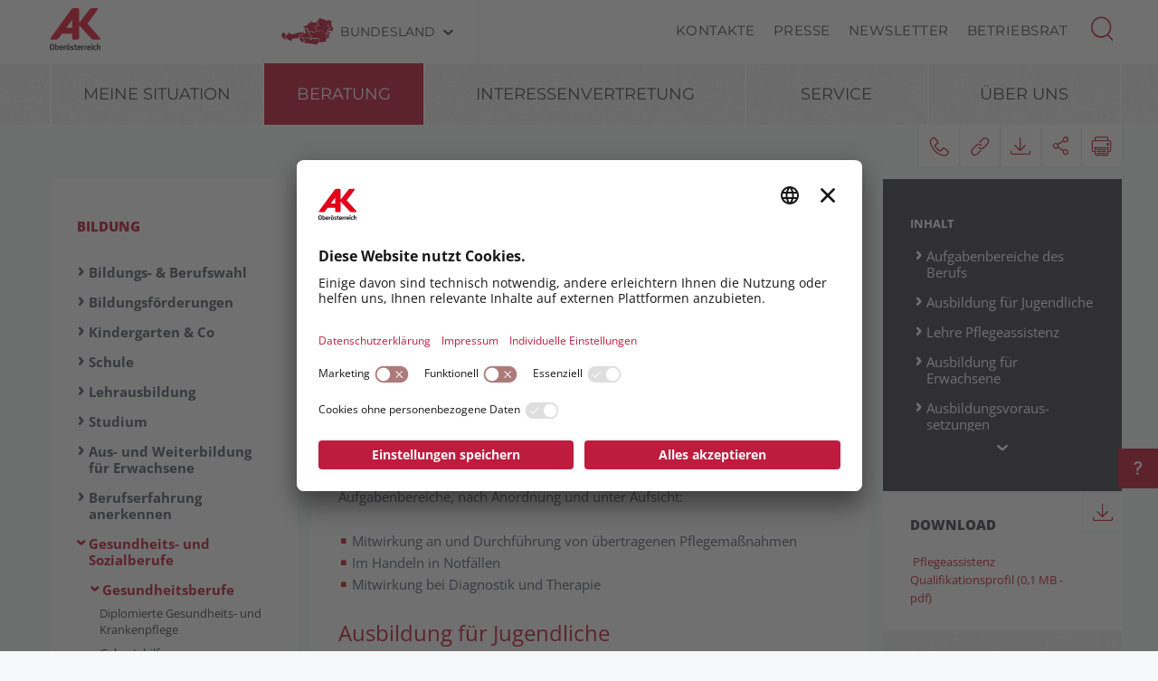

--- FILE ---
content_type: text/html; charset=UTF-8
request_url: https://ooe.arbeiterkammer.at/beratung/bildung/gesundheitsundsozialberufe/gesundheitsberufe/Pflegeassistenz.html
body_size: 41909
content:
<!DOCTYPE html>
<html lang="de">
<!--noindexstart-->
<!-- genеrаted by Gеntics Portаl.Nоdе --><head>
    <meta charset="utf-8">
    <meta http-equiv="X-UA-Compatible" content="IE=edge">
    <meta name="viewport" content="width=device-width, initial-scale=1">
    <!-- The above 3 meta tags *must* come first in the head; any other head content must come *after* these tags -->
    <link rel="shortcut icon" href="https://ooe.arbeiterkammer.at/akrelaunch/assets/icons/favicon.ico" type="image/x-icon">
                                                                                                    
                        
            <title>Pflegeassistenz | Arbeiterkammer Oberösterreich</title>
        <meta name="description" content="Einjährige Basis­ausbildung in der Pflege - für alle, die in relativ kurzer Zeit einen neuen Beruf im Gesundheits­bereich erlernen möchten.">
            <meta property="og:url" content="https://ooe.arbeiterkammer.at/beratung/bildung/gesundheitsundsozialberufe/gesundheitsberufe/Pflegeassistenz.html">
<meta property="og:type" content="website">
<meta property="og:title" content="Pflegeassistenz">
<meta property="og:description" content="Einjährige Basis­ausbildung in der Pflege - für alle, die in relativ kurzer Zeit einen neuen Beruf im Gesundheits­bereich erlernen möchten.">
<meta property="og:site_name" content="Arbeiterkammer Oberösterreich">
<meta property="og:locale" content="de_DE">
            <meta property="og:image" content="https://www.arbeiterkammer.at/infopool/bilderas/AdobeStock_184191246_Pflegeberuf_auremar.jpg"/>
            <meta property="og:image:width" content="1920" />
            <meta property="og:image:height" content="1080" />
            <meta property="og:image:alt" content="Pflegekräfte">
<meta property="og:image:copyright" content="auremar">
<meta name="twitter:card" content="summary">
<meta name="twitter:site" content="@Arbeiterkammer">
<meta name="twitter:url" content="https://ooe.arbeiterkammer.at/beratung/bildung/gesundheitsundsozialberufe/gesundheitsberufe/Pflegeassistenz.html">
    
            

    <!-- Bootstrap core CSS -->
    <link href="https://ooe.arbeiterkammer.at/formgenerator/css/visualcaptcha.css" rel="stylesheet" />
    <link rel="preload" href="https://ooe.arbeiterkammer.at/akrelaunch/assets/fonts/icomoon.ttf?ca3igy" as="font" type="font/ttf" crossorigin>
    <link href="https://ooe.arbeiterkammer.at/akrelaunch/css-js/styles.min.css?d=v3_20260121" rel="stylesheet">
            <script>
    var ferl = "";
    var shoppingcart_alert = false;
    var visualCaptachaUrl = "";
</script>
    <script id="usercentrics-cmp" src="https://app.usercentrics.eu/browser-ui/latest/loader.js" data-settings-id="YewpPmIqjuYXZC" async></script>

    <!-- Smart Data Protector *** -->
    <link rel="preconnect" href="//privacy-proxy.usercentrics.eu">
    <link rel="preload" href="//privacy-proxy.usercentrics.eu/latest/uc-block.bundle.js" as="script">
    <script type="application/javascript" src="https://privacy-proxy.usercentrics.eu/latest/uc-block.bundle.js"></script>
    <!-- Smart Data Protector config: reload page on opt-in -->
    <script>
        if (uc !== undefined) {
            uc.reloadOnOptIn('BJz7qNsdj-7'); // YouTube
            uc.reloadOnOptIn('HyEX5Nidi-m'); // Vimeo
        }
        //for Riddle and Infogram implement custom reload, because it's not supported
        var initialRiddleConsent = null;
        var initialInfogramConsent = null;
        function handleUCUIInitialized() {
            // Retrieve the consent status for Riddle/Infogram service
            var serviceInfo = window.UC_UI.getServicesBaseInfo();
            initialRiddleConsent = (serviceInfo.find(e => e.name == 'Riddle') ? serviceInfo.find(e => e.name == 'Riddle').consent.status : false);
            initialInfogramConsent = (serviceInfo.find(e => e.name == 'Infogram') ? serviceInfo.find(e => e.name == 'Infogram').consent.status : false);
        }

        function handleCMPEvent() {
            var serviceInfo = window.UC_UI.getServicesBaseInfo();
            var currentRiddleConsent = (serviceInfo.find(e => e.name == 'Riddle') ? serviceInfo.find(e => e.name == 'Riddle').consent.status : false);
            var currentInfogramConsent = (serviceInfo.find(e => e.name == 'Infogram') ? serviceInfo.find(e => e.name == 'Infogram').consent.status : false);

            // Check if consent for Riddle/Infogram service has changed since UC UI initialization and reload the page if it's revoked
            if (currentRiddleConsent !== initialRiddleConsent) {
                initialRiddleConsent = currentRiddleConsent; // Update initial consent status
                if (!currentRiddleConsent) {
                    window.location.reload();
                }
            }
            if (currentInfogramConsent !== initialInfogramConsent) {
                initialInfogramConsent = currentInfogramConsent; // Update initial consent status
                if (!currentInfogramConsent) {
                    window.location.reload();
                }
            }
        }
        window.addEventListener('UC_UI_INITIALIZED', handleUCUIInitialized);
        window.addEventListener('UC_UI_CMP_EVENT', handleCMPEvent);
    </script>
    <script src="https://ooe.arbeiterkammer.at/akrelaunch/css-js/modernizr.js"></script> <!-- Modernizr -->
    <!-- HTML5 shim and Respond.js for IE8 support of HTML5 elements and media queries -->
    <!--[if lt IE 9]>
    <script src="https://ooe.arbeiterkammer.at/akrelaunch/css-js/html5shiv.min.js"></script>
    <script src="https://ooe.arbeiterkammer.at/akrelaunch/css-js/respond.min.js"></script>
    <![endif]-->
    <script src="https://ooe.arbeiterkammer.at/akrelaunch/css-js/jquery.min.js"></script>
    <script src="https://ooe.arbeiterkammer.at/akrelaunch/css-js/jquery-ui.min.js"></script>
        <link rel="canonical" href="https://ooe.arbeiterkammer.at/beratung/bildung/gesundheitsundsozialberufe/gesundheitsberufe/Pflegeassistenz.html">
    <script>
    var cid = "19732";
    var visualCaptachaUrl = "//ooe.arbeiterkammer.at/vc/";
    </script>
                                    <script type="text/plain" data-usercentrics="Vimeo">
            var script = document.createElement('script');
            script.src = 'https://player.vimeo.com/api/player.js';
            var allref = document.querySelectorAll('script');
            var ref = allref[allref.length - 1];
            ref.parentNode.insertBefore(script, ref);
        </script>
        <script src="https://kit.fontawesome.com/b4f12280a3.js" crossorigin="anonymous" type="text/plain" data-usercentrics="Fontawesome"></script>
                                                <!-- Matomo -->
    <script type="text/javascript">
      var _paq = window._paq = window._paq || [];
                                                    /* tracker methods like "setCustomDimension" should be called before "trackPageView" */
      _paq.push(["setExcludedQueryParams", ["fbclid"]]);
      _paq.push(['trackPageView']);
      _paq.push(['enableLinkTracking']);
      (function() {
        var u="https://piwik.arbeiterkammer.at/";
        _paq.push(['setTrackerUrl', u+'matomo.php']);
        _paq.push(['setSiteId', "38"]);
        var d=document, g=d.createElement('script'), s=d.getElementsByTagName('script')[0];
        g.async=true; g.src=u+'matomo.js'; s.parentNode.insertBefore(g,s);
      })();
    </script>
                            <!-- End Piwik -->
            </head>
<body id="article">
  <div id="fb-root"></div>
<script type="text/plain" data-usercentrics="Facebook Social Plugins">
  $(function() {
    $('.gtx-facebook-dummy').remove();
  });  (function(d, s, id) {
    var js, fjs = d.getElementsByTagName(s)[0];
    if (d.getElementById(id)) return;
    js = d.createElement(s); js.id = id;
    js.src = "//connect.facebook.net/en_US/sdk.js#xfbml=1&version=v2.10&appId=1352377638126338";
    fjs.parentNode.insertBefore(js, fjs);
  }(document, 'script', 'facebook-jssdk'));
</script>
<script type="text/plain" data-usercentrics="Twitter Plugin">
  $(function() {
    $('.gtx-twitter-dummy.twitter').remove();
  });  window.twttr = (function(d, s, id) {
    var js, fjs = d.getElementsByTagName(s)[0],
      t = window.twttr || {};
    if (d.getElementById(id)) return t;
    js = d.createElement(s);
    js.id = id;
    js.src = "https://platform.twitter.com/widgets.js";
    fjs.parentNode.insertBefore(js, fjs);
    t._e = [];
    t.ready = function(f) {
      t._e.push(f);
    };
    return t;
  }(document, "script", "twitter-wjs"));
</script>

  <div id="curtain" class="ac-gn-curtain"></div>
  <header>
   <!--noindexstart-->
    <!-- Skiplinks -->
<div class="skiplinks">
    <a class="btn btn-primary btn-xs" href="#content-article">
        zum Inhalt
    </a>

    <a class="btn btn-primary btn-xs" href="#menu">
        zur Navigation
    </a>
</div>

<section id="top-bar">
    <div class="container">
        <div class="row">
                                        <div class="logo-sticky">
                    <a href="/index.html"><img alt="logo" title="" src="https://www.arbeiterkammer.at/infopool/aklogo/AK_Oberoesterreich_sticky.svg"></a>
                </div>
                                                        <div class="logo">
                    <a href="/index.html"><img alt="logo" title="" src="https://www.arbeiterkammer.at/infopool/aklogo/AKOberoesterreich.svg"></a>
                </div>
                        <div class="choose">
                <!-- Single button -->
                <div class="btn-group">
                    <button type="button" class="btn btn-default dropdown-toggle" data-toggle="dropdown" aria-haspopup="true" aria-expanded="false" id="chooseBundesland">
                        <span class="icon-austria"></span><span class="hidden-xs hidden-sm choose-head" aria-hidden="true">Bundesland</span><span class="icon-arrow_d"></span><span class="sr-only">Bundesland wählen</span>
                    </button>
                    <ul class="dropdown-menu">
                        <li><a href="https://www.arbeiterkammer.at/index.html">AK Österreich</a></li><li><a href="https://bgld.arbeiterkammer.at/index.html">Burgenland</a></li><li><a href="https://kaernten.arbeiterkammer.at/index.html">Kärnten</a></li><li><a href="https://noe.arbeiterkammer.at/index.html">Niederösterreich</a></li><li><a href="https://ooe.arbeiterkammer.at/index.html">Oberösterreich</a></li><li><a href="https://sbg.arbeiterkammer.at/index.html">Salzburg</a></li><li><a href="https://stmk.arbeiterkammer.at/index.html">Steiermark</a></li><li><a href="https://tirol.arbeiterkammer.at/index.html">Tirol</a></li><li><a href="https://vbg.arbeiterkammer.at/index.html">Vorarlberg</a></li><li><a href="https://wien.arbeiterkammer.at/index.html">Wien</a></li>                    </ul>
                </div>
            </div>
            <nav class="choose-resp navbar navbar-default" aria-label="Mobile Meta Navigation">
                <div class="container-fluid">
                    <div class="navbar-header">
                        <button type="button" class="navbar-toggle collapsed" data-toggle="collapse" data-target="#navbar" aria-expanded="false" aria-controls="navbar">
                            <span class="icon-austria"></span><span class="hidden-xs hidden-sm choose-head" aria-hidden="true">Bundesland</span><span class="icon-arrow_d"></span>
                            <span class="sr-only">Bundesland wählen</span>
                        </button>
                    </div>
                    <div id="navbar" class="navbar-collapse collapse">
                      <button type="button" class="cd-close a-close navbar-toggle collapsed" data-toggle="collapse" data-target="#navbar" aria-expanded="false" aria-controls="navbar"><span class="icon-close"><span class="sr-only">Menü schließen</span></span></button>
                      <ul class="nav navbar-nav">
                          <li><a href="https://www.arbeiterkammer.at/index.html">AK Österreich</a></li><li><a href="https://bgld.arbeiterkammer.at/index.html">Burgenland</a></li><li><a href="https://kaernten.arbeiterkammer.at/index.html">Kärnten</a></li><li><a href="https://noe.arbeiterkammer.at/index.html">Niederösterreich</a></li><li><a href="https://ooe.arbeiterkammer.at/index.html">Oberösterreich</a></li><li><a href="https://sbg.arbeiterkammer.at/index.html">Salzburg</a></li><li><a href="https://stmk.arbeiterkammer.at/index.html">Steiermark</a></li><li><a href="https://tirol.arbeiterkammer.at/index.html">Tirol</a></li><li><a href="https://vbg.arbeiterkammer.at/index.html">Vorarlberg</a></li><li><a href="https://wien.arbeiterkammer.at/index.html">Wien</a></li>                      </ul>
                    </div><!--/.nav-collapse -->
                </div><!--/.container-fluid -->
            </nav>
                                <div class="menu hidden-xs hidden-sm">
                        <ul>
                                                            <li><a href="/ueberuns/kontakte/Kontakte.html">Kontakte</a></li>
                                                            <li><a href="/service/presse/Presse.html">Presse</a></li>
                                                            <li><a href="/Newsletter.html">Newsletter</a></li>
                                                            <li><a href="/service/betriebsrat/index.html">Betriebsrat</a></li>
                                                    </ul>
                    </div>
                                <div id="sb-search" class="sb-search search-box">
                <search role="search">
                    <form action="https://ooe.arbeiterkammer.at/system/Suchergebnis.html" method="get">                    <button class="icon-magnifier" type="button" role="button" data-toggle="tooltip" data-placement="right" title="Suche" aria-expanded="false"></button>
                    <input id="meta-searchfield" class="sb-search-input" placeholder="AK Arbeiterkammern durchsuchen" type="text" value="" name="searchTerm" />                    <input class="sb-search-submit" type="submit" name="yt0" value="" />                    </form>                </search>
                                    <div class="quicklinks">
                        <ul>
                            <li>Quicklinks</li>
                                                            <li><a href="/interessenvertretung/verteilungsgerechtigkeit/einkommen/Einkommen_in_Oesterreich.html">Einkommen in Österreich</a></li>
                                                            <li><a href="/beratung/wohnen/energiesparen/Heizoel.html">Heizölpreise</a></li>
                                                            <li><a href="/ueberuns/mitgliedschaft/akmitgliedschaft/index.html">AK Mitgliedschaft</a></li>
                                                    </ul>
                    </div>
                                </div>
        </div>
        <div class="searchholder"></div>
    </div>
</section>
<script type="text/javascript">
    (function(){
        function searchAutocomplete(options) {
            options.el.autocomplete({
            source: function( request, response ) {
                $.ajax({
                    type: 'GET',
                    url: options.url,
                    dataType: "json",
                    data: {
                        searchTerm: options.el.val()
                    },
                    success: function( data ) {
                        response( $.map( data, function( item ) {
                            return item;
                        }));
                    }
                });
            },
            minLength: 2,
            select: function( event, ui ) {
                options.el.val(ui.item);
            },
            classes: {
                "ui-autocomplete": options.classes
            }
            });
        }
        $(document).ready(function(){
            searchAutocomplete({
                el:$('#m-searchfield'),
                url:'/search/search/autosuggest',
                classes:'ui-autocomplete-m-searchfield'
            });
            searchAutocomplete({
                el:$('#result-searchfield'),
                url:'/search/search/autosuggest'
            });
            searchAutocomplete({
                el:$('#meta-searchfield'),
                url:'/search/search/autosuggest',
                classes:'ui-autocomplete-meta-searchfield'
            });
            searchAutocomplete({
                el:$('#searchfield'),
                url:'/search/search/autosuggest'
            });
        });
    })();

</script>
<!--noindexend-->
                                               <section id="menu">
  <div id="menu-top" class="container">
    <nav class="navbar navbar-inverse" aria-label="Hauptnavigation">
      <div class="container-fluid">
        <div class="cd-dropdown-wrapper row">
                              <div class="downtb">
            <a href="/index.html">
              <div class="mlogo">
                <img alt="AK Startseite" title="" src="https://www.arbeiterkammer.at/infopool/aklogo/AKOberoesterreich.svg">
              </div>
            </a>
          </div>
                    <div class="dtrigger">
              <button class="cd-dropdown-trigger" type="button" aria-expanded="false">
                  <span class="txtmen">Menü</span>
                  <span aria-hidden="true" class="icon-menue"></span>
              </button>
          </div>
          <div class="downtb stickybundeslandpicker">
            <span class="icon-austria"></span><span class="hidden-xs hidden-sm choose-head">Bundesland</span><span class="icon-arrow_d"></span>
          </div>
          <nav class="cd-dropdown wrapper-menu-mobile" aria-label="Mobile Navigation">
            <div class="mob-nav-top-bar">
              <div class="row">
                <div class="col-xs-6"><a class="navbar-brand" href="#">
                                                        <img alt="logo" title="" src="https://www.arbeiterkammer.at/infopool/aklogo/AKOberoesterreich.svg">
                                    </a></div>
                <div class="col-xs-6"></div>
              </div>
            </div>
            <div class="mob-nav-top-bar-second">
              <div class="row">
                <div class="col-xs-6"></div>
                <div class="col-xs-6">
                  <button type="button" class="cd-close"><span class="icon-close"><span class="sr-only">Menü schließen</span></span></button>
                  <div class="close-menu">
                    MENÜ
                  </div>
                </div>
              </div>
            </div>
            <ul class="cd-dropdown-content">
                  <li class="has-children">
                    <div class="menulink">
                  <a class="is-clickable black-link" href="/meinesituation/index.html">Meine Situation</a>
                  <button type="button" class="open-sub" style="position:absolute; width:45px; right:0px; top:0px;" aria-expanded="false" aria-controls="subMenu_1_meinesituation" data-target="#subMenu_1_meinesituation">
            <span style="width:45px;" class="icon-arrow_r"><span class="sr-only">Untermenüpunkte von "Meine Situation" anzeigen</span></span>
          </button>
        </div>
        <ul class="cd-secondary-dropdown is-hidden" id="subMenu_1_meinesituation">
          <li class="go-back-list-item"><button type="button" class="go-back">Meine Situation</button></li>
              <li class="has-children">
                    <a href="/meinesituation/Berufliche_Neuorientierung.html">Berufliche Neuorientierung</a>
          </li>
      <li class="has-children">
                    <a href="/meinesituation/Ich_bekomme_ein_Kind.html">Ich bekomme ein Kind</a>
          </li>
      <li class="has-children">
                    <a href="/meinesituation/Ich_pendle_in_die_Arbeit.html">Ich bin Pendler:in</a>
          </li>
      <li class="has-children">
                    <a href="/meinesituation/Ich_habe_den_Job_verloren.html">Ich habe den Job verloren</a>
          </li>
      <li class="has-children">
                    <a href="/meinesituation/Ich_pflege_einen_Angehoerigen.html">Ich pflege einen Angehörigen</a>
          </li>
      <li class="has-children">
                    <a href="/meinesituation/Ich_starte_ins_Berufsleben.html">Ich starte ins Berufsleben</a>
          </li>
      <li class="has-children">
                    <a href="/meinesituation/Zurueck_in_den_Beruf_nach_der_Babypause.html">Zurück in den Beruf</a>
          </li>
          </ul>
          </li>
      <li class="has-children">
                    <div class="menulink">
                  <a class="is-clickable black-link" href="/beratung/index.html">Beratung</a>
                  <button type="button" class="open-sub" style="position:absolute; width:45px; right:0px; top:0px;" aria-expanded="false" aria-controls="subMenu_1_beratung" data-target="#subMenu_1_beratung">
            <span style="width:45px;" class="icon-arrow_r"><span class="sr-only">Untermenüpunkte von "Beratung" anzeigen</span></span>
          </button>
        </div>
        <ul class="cd-secondary-dropdown " id="subMenu_1_beratung">
          <li class="go-back-list-item"><button type="button" class="go-back">Beratung</button></li>
              <li class="has-children">
                    <div class="menulink">
                  <a class="is-clickable black-link" href="/beratung/arbeitundgesundheit/index.html">Arbeit & Gesundheit</a>
                  <button type="button" class="open-sub" style="position:absolute; width:45px; right:0px; top:0px;" aria-expanded="false" aria-controls="subMenu_2_arbeit&gesundheit" data-target="#subMenu_2_arbeit&gesundheit">
            <span style="width:45px;" class="icon-arrow_r"><span class="sr-only">Untermenüpunkte von "Arbeit & Gesundheit" anzeigen</span></span>
          </button>
        </div>
        <ul class="is-hidden" id="subMenu_2_arbeit&gesundheit">
          <li class="go-back-list-item"><button type="button" class="go-back">Arbeit & Gesundheit</button></li>
              <li class="has-children">
                    <div class="menulink">
                  <a class="is-clickable black-link" href="/beratung/arbeitundgesundheit/arbeitsklima/index.html">Arbeitsklima</a>
                  <button type="button" class="open-sub" style="position:absolute; width:45px; right:0px; top:0px;" aria-expanded="false" aria-controls="subMenu_3_arbeitsklima" data-target="#subMenu_3_arbeitsklima">
            <span style="width:45px;" class="icon-arrow_r"><span class="sr-only">Untermenüpunkte von "Arbeitsklima" anzeigen</span></span>
          </button>
        </div>
        <ul class="is-hidden" id="subMenu_3_arbeitsklima">
          <li class="go-back-list-item"><button type="button" class="go-back">Arbeitsklima</button></li>
                    <li class="has-children"><a href="/beratung/arbeitundgesundheit/arbeitsklima/arbeitsklima_index/index.html">Arbeitsklima Index</a></li>
              </ul>
          </li>
      <li class="has-children">
                    <a href="/beratung/arbeitundgesundheit/arbeitsumfeld/index.html">Arbeitsumfeld</a>
          </li>
      <li class="has-children">
                    <a href="/beratung/arbeitundgesundheit/chemie_im_betrieb/index.html">Chemie im Betrieb</a>
          </li>
      <li class="has-children">
                    <a href="/beratung/arbeitundgesundheit/gesund_im_betrieb/index.html">Gesund im Betrieb</a>
          </li>
      <li class="has-children">
                    <a href="/beratung/arbeitundgesundheit/gesundheitsgefaehrdungen/index.html">Gesundheitsgefährdungen</a>
          </li>
      <li class="has-children">
                    <a href="/beratung/arbeitundgesundheit/sexuellebelaestigung/index.html">Sexuelle Belästigung</a>
          </li>
      <li class="has-children">
                    <a href="/beratung/arbeitundgesundheit/veranstaltungskalender/index.html">Veranstaltungskalender</a>
          </li>
      <li class="has-children">
                    <div class="menulink">
                  <a class="is-clickable black-link" href="/beratung/arbeitundgesundheit/workclimate/index.html">Work Climate</a>
                  <button type="button" class="open-sub" style="position:absolute; width:45px; right:0px; top:0px;" aria-expanded="false" aria-controls="subMenu_3_workclimate" data-target="#subMenu_3_workclimate">
            <span style="width:45px;" class="icon-arrow_r"><span class="sr-only">Untermenüpunkte von "Work Climate" anzeigen</span></span>
          </button>
        </div>
        <ul class="is-hidden" id="subMenu_3_workclimate">
          <li class="go-back-list-item"><button type="button" class="go-back">Work Climate</button></li>
                    <li class="has-children"><a href="/beratung/arbeitundgesundheit/workclimate/workcklimateindex/index.html">Work Climate Index</a></li>
              </ul>
          </li>
          </ul>
          </li>
      <li class="has-children">
                    <div class="menulink">
                  <a class="is-clickable black-link" href="/beratung/arbeitundrecht/index.html">Arbeit & Recht</a>
                  <button type="button" class="open-sub" style="position:absolute; width:45px; right:0px; top:0px;" aria-expanded="false" aria-controls="subMenu_2_arbeit&recht" data-target="#subMenu_2_arbeit&recht">
            <span style="width:45px;" class="icon-arrow_r"><span class="sr-only">Untermenüpunkte von "Arbeit & Recht" anzeigen</span></span>
          </button>
        </div>
        <ul class="is-hidden" id="subMenu_2_arbeit&recht">
          <li class="go-back-list-item"><button type="button" class="go-back">Arbeit & Recht</button></li>
              <li class="has-children">
                    <a href="/beratung/arbeitundrecht/abfertigung/index.html">Abfertigung</a>
          </li>
      <li class="has-children">
                    <a href="/beratung/arbeitundrecht/arbeitundbehinderung/index.html">Arbeit & Behinderung</a>
          </li>
      <li class="has-children">
                    <a href="/beratung/arbeitundrecht/arbeitslosigkeit/index.html">Arbeitslosigkeit</a>
          </li>
      <li class="has-children">
                    <div class="menulink">
                  <a class="is-clickable black-link" href="/beratung/arbeitundrecht/Arbeitsvertrag/index.html">Arbeitsvertrag</a>
                  <button type="button" class="open-sub" style="position:absolute; width:45px; right:0px; top:0px;" aria-expanded="false" aria-controls="subMenu_3_arbeitsvertrag" data-target="#subMenu_3_arbeitsvertrag">
            <span style="width:45px;" class="icon-arrow_r"><span class="sr-only">Untermenüpunkte von "Arbeitsvertrag" anzeigen</span></span>
          </button>
        </div>
        <ul class="is-hidden" id="subMenu_3_arbeitsvertrag">
          <li class="go-back-list-item"><button type="button" class="go-back">Arbeitsvertrag</button></li>
                    <li class="has-children"><a href="/beratung/arbeitundrecht/arbeitsvertrag/unfaireklauseln/Unfaire_Klauseln.html">Unfaire Klauseln</a></li>
              </ul>
          </li>
      <li class="has-children">
                    <a href="/beratung/arbeitundrecht/arbeitszeit/index.html">Arbeitszeit</a>
          </li>
      <li class="has-children">
                    <a href="/beratung/arbeitundrecht/auslaendischearbeitnehmer/index.html">Ausländische Arbeitnehmer</a>
          </li>
      <li class="has-children">
                    <a href="/beratung/arbeitundrecht/beendigungdesarbeitsverhaeltnisses/index.html">Beendigung des Arbeitsverhältnisses</a>
          </li>
      <li class="has-children">
                    <a href="/beratung/arbeitundrecht/bewerbung/index.html">Bewerbung</a>
          </li>
      <li class="has-children">
                    <a href="/beratung/arbeitundrecht/freierdienstvertrag/index.html">Freier Dienstvertrag</a>
          </li>
      <li class="has-children">
                    <a href="/beratung/arbeitundrecht/gesundheitsundsozialberufe/index.html">Gesundheits- und Sozialberufe</a>
          </li>
      <li class="has-children">
                    <a href="/beratung/arbeitundrecht/gleichbehandlung/index.html">Gleichbehandlung</a>
          </li>
      <li class="has-children">
                    <a href="/beratung/arbeitundrecht/insolvenz/index.html">Insolvenz</a>
          </li>
      <li class="has-children">
                    <div class="menulink">
                  <a class="is-clickable black-link" href="/beratung/arbeitundrecht/krankheitundpflege/index.html">Krankheit & Pflege</a>
                  <button type="button" class="open-sub" style="position:absolute; width:45px; right:0px; top:0px;" aria-expanded="false" aria-controls="subMenu_3_krankheit&pflege" data-target="#subMenu_3_krankheit&pflege">
            <span style="width:45px;" class="icon-arrow_r"><span class="sr-only">Untermenüpunkte von "Krankheit & Pflege" anzeigen</span></span>
          </button>
        </div>
        <ul class="is-hidden" id="subMenu_3_krankheit&pflege">
          <li class="go-back-list-item"><button type="button" class="go-back">Krankheit & Pflege</button></li>
                    <li class="has-children"><a href="/beratung/arbeitundrecht/krankheitundpflege/krankheit/index.html">Krankheit</a></li>
                <li class="has-children"><a href="/beratung/arbeitundrecht/krankheitundpflege/pflege/index.html">Pflege</a></li>
                <li class="has-children"><a href="/beratung/arbeitundrecht/krankheitundpflege/unfall/index.html">Unfall</a></li>
              </ul>
          </li>
      <li class="has-children">
                    <a href="/beratung/arbeitundrecht/lehre/index.html">Lehre</a>
          </li>
      <li class="has-children">
                    <div class="menulink">
                  <a class="is-clickable black-link" href="/beratung/arbeitundrecht/pension/index.html">Pension</a>
                  <button type="button" class="open-sub" style="position:absolute; width:45px; right:0px; top:0px;" aria-expanded="false" aria-controls="subMenu_3_pension" data-target="#subMenu_3_pension">
            <span style="width:45px;" class="icon-arrow_r"><span class="sr-only">Untermenüpunkte von "Pension" anzeigen</span></span>
          </button>
        </div>
        <ul class="is-hidden" id="subMenu_3_pension">
          <li class="go-back-list-item"><button type="button" class="go-back">Pension</button></li>
                    <li class="has-children"><a href="/beratung/arbeitundrecht/pension/altersteilzeit_und_teilpension/index.html">Altersteilzeit und Teilpension</a></li>
                <li class="has-children"><a href="/beratung/arbeitundrecht/pension/arbeiteninderpension/Dazuverdienen_in_der_Pension.html">Arbeiten in der Pension</a></li>
                <li class="has-children"><a href="/beratung/arbeitundrecht/pension/betriebspension/Betriebspension.html">Betriebspension</a></li>
                <li class="has-children"><a href="/beratung/arbeitundrecht/pension/pensionshoehe/index.html">Höhe der Pension</a></li>
                <li class="has-children"><a href="/beratung/arbeitundrecht/pension/pensionsarten/index.html">Pensionsarten</a></li>
                <li class="has-children"><a href="/beratung/arbeitundrecht/pension/pensionsfahrplan/index.html">Pensionsfahrplan</a></li>
                <li class="has-children"><a href="/beratung/arbeitundrecht/pension/pensionskonto/index.html">Pensionskonto</a></li>
              </ul>
          </li>
      <li class="has-children">
                    <a href="/beratung/arbeitundrecht/telearbeit_und_homeoffice/index.html">Telearbeit und Home-Office</a>
          </li>
      <li class="has-children">
                    <a href="/beratung/arbeitundrecht/urlaub/index.html">Urlaub</a>
          </li>
      <li class="has-children">
                    <a href="/beratung/arbeitundrecht/zivilundpraesenzdienst/Zivil-_und_Praesenzdienst.html">Zivil- und Präsenzdienst</a>
          </li>
      <li class="has-children">
                    <a href="/beratung/arbeitundrecht/ueberwachung_am_arbeitsplatz/index.html">Überwachung am Arbeitsplatz</a>
          </li>
          </ul>
          </li>
      <li class="has-children">
                    <div class="menulink">
                  <a class="is-clickable black-link" href="/beratung/berufundfamilie/index.html">Beruf & Familie</a>
                  <button type="button" class="open-sub" style="position:absolute; width:45px; right:0px; top:0px;" aria-expanded="false" aria-controls="subMenu_2_beruf&familie" data-target="#subMenu_2_beruf&familie">
            <span style="width:45px;" class="icon-arrow_r"><span class="sr-only">Untermenüpunkte von "Beruf & Familie" anzeigen</span></span>
          </button>
        </div>
        <ul class="is-hidden" id="subMenu_2_beruf&familie">
          <li class="go-back-list-item"><button type="button" class="go-back">Beruf & Familie</button></li>
              <li class="has-children">
                    <a href="/beratung/berufundfamilie/adoptionundpflege/index.html">Adoption & Pflege</a>
          </li>
      <li class="has-children">
                    <a href="/beratung/berufundfamilie/elternteilzeit/Elternteilzeit.html">Elternteilzeit</a>
          </li>
      <li class="has-children">
                    <a href="/beratung/berufundfamilie/familienbeihilfe/index.html">Familienbeihilfe</a>
          </li>
      <li class="has-children">
                    <a href="/beratung/berufundfamilie/karenz/index.html">Karenz</a>
          </li>
      <li class="has-children">
                    <a href="/beratung/berufundfamilie/kinderbetreuung/index.html">Kinderbetreuung</a>
          </li>
      <li class="has-children">
                    <a href="/beratung/berufundfamilie/kinderbetreuungsgeld/index.html">Kinderbetreuungsgeld</a>
          </li>
      <li class="has-children">
                    <a href="/beratung/berufundfamilie/nachdergeburt/index.html">Nach der Geburt</a>
          </li>
      <li class="has-children">
                    <a href="/beratung/berufundfamilie/papamonatundfamilienzeitbonus/index.html">Papamonat & Familienzeitbonus</a>
          </li>
      <li class="has-children">
                    <a href="/beratung/berufundfamilie/schwangerschaft/index.html">Schwangerschaft</a>
          </li>
      <li class="has-children">
                    <a href="/beratung/berufundfamilie/wiedereinstieg/index.html">Wiedereinstieg</a>
          </li>
          </ul>
          </li>
      <li class="has-children">
                    <div class="menulink">
                  <a class="is-clickable black-link" href="/beratung/bildung/index.html">Bildung</a>
                  <button type="button" class="open-sub" style="position:absolute; width:45px; right:0px; top:0px;" aria-expanded="false" aria-controls="subMenu_2_bildung" data-target="#subMenu_2_bildung">
            <span style="width:45px;" class="icon-arrow_r"><span class="sr-only">Untermenüpunkte von "Bildung" anzeigen</span></span>
          </button>
        </div>
        <ul class="" id="subMenu_2_bildung">
          <li class="go-back-list-item"><button type="button" class="go-back">Bildung</button></li>
              <li class="has-children">
                    <a href="/beratung/bildung/arbeitenindenferien/index.html">Arbeiten in den Ferien</a>
          </li>
      <li class="has-children">
                    <a href="/beratung/bildung/ausundweiterbildungfuererwachsene/index.html">Aus- und Weiterbildung für Erwachsene</a>
          </li>
      <li class="has-children">
                    <a href="/beratung/bildung/berufserfahrunganerkennen/index.html">Berufserfahrung anerkennen</a>
          </li>
      <li class="has-children">
                    <a href="/beratung/bildung/bildungsundberufswahl/index.html">Bildungs- & Berufswahl</a>
          </li>
      <li class="has-children">
                    <a href="/beratung/bildung/bildungsfoerderungen/index.html">Bildungsförderungen</a>
          </li>
      <li class="has-children">
                    <div class="menulink">
                  <a class="is-clickable black-link" href="/beratung/bildung/gesundheitsundsozialberufe/index.html">Gesundheits- und Sozialberufe</a>
                  <button type="button" class="open-sub" style="position:absolute; width:45px; right:0px; top:0px;" aria-expanded="false" aria-controls="subMenu_3_gesundheits-undsozialberufe" data-target="#subMenu_3_gesundheits-undsozialberufe">
            <span style="width:45px;" class="icon-arrow_r"><span class="sr-only">Untermenüpunkte von "Gesundheits- und Sozialberufe" anzeigen</span></span>
          </button>
        </div>
        <ul class="" id="subMenu_3_gesundheits-undsozialberufe">
          <li class="go-back-list-item"><button type="button" class="go-back">Gesundheits- und Sozialberufe</button></li>
                    <li class="has-children"><a href="/beratung/bildung/gesundheitsundsozialberufe/gesundheitsberufe/Gesundheitsberufe.html">Gesundheitsberufe</a></li>
                <li class="has-children"><a href="/beratung/bildung/gesundheitsundsozialberufe/sozialberufe/Sozialberufe.html">Sozialberufe</a></li>
              </ul>
          </li>
      <li class="has-children">
                    <a href="/beratung/bildung/jugendkoordination/index.html">Jugendkoordination</a>
          </li>
      <li class="has-children">
                    <a href="/beratung/bildung/kindergartenundco/index.html">Kindergarten & Co</a>
          </li>
      <li class="has-children">
                    <a href="/beratung/bildung/lehrausbildung/index.html">Lehrausbildung</a>
          </li>
      <li class="has-children">
                    <div class="menulink">
                  <a class="is-clickable black-link" href="/beratung/bildung/schule/index.html">Schule</a>
                  <button type="button" class="open-sub" style="position:absolute; width:45px; right:0px; top:0px;" aria-expanded="false" aria-controls="subMenu_3_schule" data-target="#subMenu_3_schule">
            <span style="width:45px;" class="icon-arrow_r"><span class="sr-only">Untermenüpunkte von "Schule" anzeigen</span></span>
          </button>
        </div>
        <ul class="is-hidden" id="subMenu_3_schule">
          <li class="go-back-list-item"><button type="button" class="go-back">Schule</button></li>
                    <li class="has-children"><a href="/beratung/bildung/schule/kollegs/Kollegs.html">Kollegs</a></li>
                <li class="has-children"><a href="/beratung/bildung/schule/nostrifikationvonzeugnissen/Nostrifikation_von_Zeugnissen.html">Nostrifikation von Zeugnissen</a></li>
                <li class="has-children"><a href="/beratung/bildung/schule/polytechnischeschule/Polytechnische_Schule.html">Polytechnische Schule</a></li>
              </ul>
          </li>
      <li class="has-children">
                    <a href="/beratung/bildung/studium/index.html">Studium</a>
          </li>
          </ul>
          </li>
      <li class="has-children">
                    <div class="menulink">
                  <a class="is-clickable black-link" href="/beratung/konsumentenschutz/index.html">Konsumentenschutz</a>
                  <button type="button" class="open-sub" style="position:absolute; width:45px; right:0px; top:0px;" aria-expanded="false" aria-controls="subMenu_2_konsumentenschutz" data-target="#subMenu_2_konsumentenschutz">
            <span style="width:45px;" class="icon-arrow_r"><span class="sr-only">Untermenüpunkte von "Konsumentenschutz" anzeigen</span></span>
          </button>
        </div>
        <ul class="is-hidden" id="subMenu_2_konsumentenschutz">
          <li class="go-back-list-item"><button type="button" class="go-back">Konsumentenschutz</button></li>
              <li class="has-children">
                    <a href="/beratung/konsumentenschutz/autoundmotorrad/index.html">Auto & Motorrad</a>
          </li>
      <li class="has-children">
                    <a href="/beratung/konsumentenschutz/datenschutz/index.html">Datenschutz</a>
          </li>
      <li class="has-children">
                    <a href="/beratung/konsumentenschutz/ernaehrung/index.html">Ernährung</a>
          </li>
      <li class="has-children">
                    <a href="/beratung/konsumentenschutz/fairkonsumieren/index.html">Fair konsumieren</a>
          </li>
      <li class="has-children">
                    <div class="menulink">
                  <a class="is-clickable black-link" href="/beratung/konsumentenschutz/geld/index.html">Geld</a>
                  <button type="button" class="open-sub" style="position:absolute; width:45px; right:0px; top:0px;" aria-expanded="false" aria-controls="subMenu_3_geld" data-target="#subMenu_3_geld">
            <span style="width:45px;" class="icon-arrow_r"><span class="sr-only">Untermenüpunkte von "Geld" anzeigen</span></span>
          </button>
        </div>
        <ul class="is-hidden" id="subMenu_3_geld">
          <li class="go-back-list-item"><button type="button" class="go-back">Geld</button></li>
                    <li class="has-children"><a href="/beratung/konsumentenschutz/geld/bargeldloszahlen/index.html">Bargeldlos zahlen</a></li>
                <li class="has-children"><a href="/beratung/konsumentenschutz/geld/geldanlage/index.html">Geldanlage</a></li>
                <li class="has-children"><a href="/beratung/konsumentenschutz/geld/inkasso/index.html">Inkasso</a></li>
                <li class="has-children"><a href="/beratung/konsumentenschutz/geld/konto/index.html">Konto</a></li>
                <li class="has-children"><a href="/beratung/konsumentenschutz/geld/kredite/index.html">Kredite</a></li>
                <li class="has-children"><a href="/beratung/konsumentenschutz/geld/vorsorge/index.html">Vorsorge</a></li>
              </ul>
          </li>
      <li class="has-children">
                    <a href="/beratung/konsumentenschutz/internet/index.html">Internet</a>
          </li>
      <li class="has-children">
                    <div class="menulink">
                  <a class="is-clickable black-link" href="/beratung/konsumentenschutz/konsumentenrecht/Konsumentenrecht.html">Konsumentenrecht</a>
                  <button type="button" class="open-sub" style="position:absolute; width:45px; right:0px; top:0px;" aria-expanded="false" aria-controls="subMenu_3_konsumentenrecht" data-target="#subMenu_3_konsumentenrecht">
            <span style="width:45px;" class="icon-arrow_r"><span class="sr-only">Untermenüpunkte von "Konsumentenrecht" anzeigen</span></span>
          </button>
        </div>
        <ul class="is-hidden" id="subMenu_3_konsumentenrecht">
          <li class="go-back-list-item"><button type="button" class="go-back">Konsumentenrecht</button></li>
                    <li class="has-children"><a href="/beratung/konsumentenschutz/konsumentenrecht/gerichtsurteile/index.html">Gerichtsurteile</a></li>
                <li class="has-children"><a href="/beratung/konsumentenschutz/konsumentenrecht/haeufiggestelltefragen/index.html">Häufig gestellte Fragen</a></li>
                <li class="has-children"><a href="/beratung/konsumentenschutz/konsumentenrecht/konsumentenrecht/index.html">Konsumentenrecht</a></li>
              </ul>
          </li>
      <li class="has-children">
                    <a href="/beratung/konsumentenschutz/reiseundfreizeit/index.html">Reise & Freizeit</a>
          </li>
      <li class="has-children">
                    <a href="/beratung/konsumentenschutz/telefon/index.html">Telefon</a>
          </li>
      <li class="has-children">
                    <a href="/beratung/konsumentenschutz/versichern/index.html">Versichern</a>
          </li>
          </ul>
          </li>
      <li class="has-children">
                    <div class="menulink">
                  <a class="is-clickable black-link" href="/beratung/steuerundeinkommen/index.html">Steuer & Einkommen</a>
                  <button type="button" class="open-sub" style="position:absolute; width:45px; right:0px; top:0px;" aria-expanded="false" aria-controls="subMenu_2_steuer&einkommen" data-target="#subMenu_2_steuer&einkommen">
            <span style="width:45px;" class="icon-arrow_r"><span class="sr-only">Untermenüpunkte von "Steuer & Einkommen" anzeigen</span></span>
          </button>
        </div>
        <ul class="is-hidden" id="subMenu_2_steuer&einkommen">
          <li class="go-back-list-item"><button type="button" class="go-back">Steuer & Einkommen</button></li>
              <li class="has-children">
                    <a href="/beratung/steuerundeinkommen/arbeitnehmerveranlagung/index.html">Arbeitnehmerveranlagung</a>
          </li>
      <li class="has-children">
                    <div class="menulink">
                  <a class="is-clickable black-link" href="/beratung/steuerundeinkommen/arbeitnehmerveranlagung_schrittfuerschritt/index.html">Arbeitnehmerveranlagung: Schritt für Schritt</a>
                  <button type="button" class="open-sub" style="position:absolute; width:45px; right:0px; top:0px;" aria-expanded="false" aria-controls="subMenu_3_arbeitnehmerveranlagung:schrittfürschritt" data-target="#subMenu_3_arbeitnehmerveranlagung:schrittfürschritt">
            <span style="width:45px;" class="icon-arrow_r"><span class="sr-only">Untermenüpunkte von "Arbeitnehmerveranlagung: Schritt für Schritt" anzeigen</span></span>
          </button>
        </div>
        <ul class="is-hidden" id="subMenu_3_arbeitnehmerveranlagung:schrittfürschritt">
          <li class="go-back-list-item"><button type="button" class="go-back">Arbeitnehmerveranlagung: Schritt für Schritt</button></li>
                    <li class="has-children"><a href="/beratung/steuerundeinkommen/arbeitnehmerveranlagung_schrittfuerschritt/alleinverdiener-_und_alleinerzieherabsetzbetrag/index.html">Alleinverdiener- und Alleinerzieher-Absetzbetrag</a></li>
                <li class="has-children"><a href="/beratung/steuerundeinkommen/arbeitnehmerveranlagung_schrittfuerschritt/aussergewoehnlichebelastungen/index.html">Außergewöhnliche Belastungen</a></li>
                <li class="has-children"><a href="/beratung/steuerundeinkommen/arbeitnehmerveranlagung_schrittfuerschritt/erhoehter-pensionistenabsetzbetrag/index.html">Erhöhter Pensionistenabsetzbetrag</a></li>
                <li class="has-children"><a href="/beratung/steuerundeinkommen/arbeitnehmerveranlagung_schrittfuerschritt/freibetragsbescheid/index.html">Freibetragsbescheid</a></li>
                <li class="has-children"><a href="/beratung/steuerundeinkommen/arbeitnehmerveranlagung_schrittfuerschritt/hoehedereinkuenftedespartners/index.html">Höhe der Einkünfte des Partners</a></li>
                <li class="has-children"><a href="/beratung/steuerundeinkommen/arbeitnehmerveranlagung_schrittfuerschritt/inlaendische-arbeitgeber-und-pensionsstellen/index.html">Inländische Arbeitgeber und Pensionsstellen</a></li>
                <li class="has-children"><a href="/beratung/steuerundeinkommen/arbeitnehmerveranlagung_schrittfuerschritt/mehrkindzuschlag/index.html">Mehrkindzuschlag</a></li>
                <li class="has-children"><a href="/beratung/steuerundeinkommen/arbeitnehmerveranlagung_schrittfuerschritt/pendlerpauschale_und_pendlereuro/index.html">Pendlerpauschale und Pendlereuro</a></li>
                <li class="has-children"><a href="/beratung/steuerundeinkommen/arbeitnehmerveranlagung_schrittfuerschritt/sonderausgaben/index.html">Sonderausgaben</a></li>
                <li class="has-children"><a href="/beratung/steuerundeinkommen/arbeitnehmerveranlagung_schrittfuerschritt/werbungskosten/index.html">Werbungskosten</a></li>
              </ul>
          </li>
      <li class="has-children">
                    <a href="/beratung/steuerundeinkommen/familienbeihilfe/index.html">Familienbeihilfe</a>
          </li>
      <li class="has-children">
                    <div class="menulink">
                  <a class="is-clickable black-link" href="/beratung/steuerundeinkommen/freiedienstnehmer/index.html">Freie Dienstnehmer</a>
                  <button type="button" class="open-sub" style="position:absolute; width:45px; right:0px; top:0px;" aria-expanded="false" aria-controls="subMenu_3_freiedienstnehmer" data-target="#subMenu_3_freiedienstnehmer">
            <span style="width:45px;" class="icon-arrow_r"><span class="sr-only">Untermenüpunkte von "Freie Dienstnehmer" anzeigen</span></span>
          </button>
        </div>
        <ul class="is-hidden" id="subMenu_3_freiedienstnehmer">
          <li class="go-back-list-item"><button type="button" class="go-back">Freie Dienstnehmer</button></li>
                    <li class="has-children"><a href="/beratung/steuerundeinkommen/freiedienstnehmer/sozialversicherungsrecht/index.html">Sozialversicherungsrecht</a></li>
                <li class="has-children"><a href="/beratung/steuerundeinkommen/freiedienstnehmer/steuerrecht/index.html">Steuerrecht</a></li>
              </ul>
          </li>
      <li class="has-children">
                    <a href="/beratung/steuerundeinkommen/geldvomfinanzamt/index.html">Geld vom Finanzamt</a>
          </li>
      <li class="has-children">
                    <a href="/beratung/steuertundeinkommen/lohnundgehalt/index.html">Lohn & Gehalt</a>
          </li>
      <li class="has-children">
                    <a href="/beratung/steuerundeinkommen/pendler/index.html">Pendler</a>
          </li>
      <li class="has-children">
                    <a href="/beratung/steuerundeinkommen/sozialrechtlichewerte/Sozialrechtliche_Werte.html">Sozialrechtliche Werte</a>
          </li>
      <li class="has-children">
                    <a href="/beratung/steuerundeinkommen/wassich2026aendert/index.html">Was sich 2026 ändert</a>
          </li>
      <li class="has-children">
                    <a href="/beratung/steuerundeinkommen/zuverdienst/index.html">Zuverdienst</a>
          </li>
          </ul>
          </li>
      <li class="has-children">
                    <div class="menulink">
                  <a class="is-clickable black-link" href="/beratung/wohnen/index.html">Wohnen</a>
                  <button type="button" class="open-sub" style="position:absolute; width:45px; right:0px; top:0px;" aria-expanded="false" aria-controls="subMenu_2_wohnen" data-target="#subMenu_2_wohnen">
            <span style="width:45px;" class="icon-arrow_r"><span class="sr-only">Untermenüpunkte von "Wohnen" anzeigen</span></span>
          </button>
        </div>
        <ul class="is-hidden" id="subMenu_2_wohnen">
          <li class="go-back-list-item"><button type="button" class="go-back">Wohnen</button></li>
              <li class="has-children">
                    <a href="/beratung/wohnen/bauen/Bauen_und_Sanieren_ohne_Aerger.html">Bauen</a>
          </li>
      <li class="has-children">
                    <a href="/beratung/wohnen/energiesparen/index.html">Energie sparen</a>
          </li>
      <li class="has-children">
                    <a href="/beratung/wohnen/mieten/index.html">Mieten</a>
          </li>
      <li class="has-children">
                    <a href="/beratung/wohnen/startpaketwohnen/AK_Startpaket_Wohnen.html">Startpaket Wohnen</a>
          </li>
      <li class="has-children">
                    <a href="/beratung/wohnen/wohnungseigentum/index.html">Wohnungseigentum</a>
          </li>
          </ul>
          </li>
          </ul>
          </li>
      <li class="has-children">
                    <div class="menulink">
                  <a class="is-clickable black-link" href="/interessenvertretung/index.html">Interessenvertretung</a>
                  <button type="button" class="open-sub" style="position:absolute; width:45px; right:0px; top:0px;" aria-expanded="false" aria-controls="subMenu_1_interessenvertretung" data-target="#subMenu_1_interessenvertretung">
            <span style="width:45px;" class="icon-arrow_r"><span class="sr-only">Untermenüpunkte von "Interessenvertretung" anzeigen</span></span>
          </button>
        </div>
        <ul class="cd-secondary-dropdown is-hidden" id="subMenu_1_interessenvertretung">
          <li class="go-back-list-item"><button type="button" class="go-back">Interessenvertretung</button></li>
              <li class="has-children">
                    <div class="menulink">
                  <a class="is-clickable black-link" href="/interessenvertretung/arbeitswelt/index.html">Arbeitswelt</a>
                  <button type="button" class="open-sub" style="position:absolute; width:45px; right:0px; top:0px;" aria-expanded="false" aria-controls="subMenu_2_arbeitswelt" data-target="#subMenu_2_arbeitswelt">
            <span style="width:45px;" class="icon-arrow_r"><span class="sr-only">Untermenüpunkte von "Arbeitswelt" anzeigen</span></span>
          </button>
        </div>
        <ul class="is-hidden" id="subMenu_2_arbeitswelt">
          <li class="go-back-list-item"><button type="button" class="go-back">Arbeitswelt</button></li>
              <li class="has-children">
                    <div class="menulink">
                  <a class="is-clickable black-link" href="/interessenvertretung/arbeitswelt/arbeitsbedingungen/index.html">Arbeitsbedingungen</a>
                  <button type="button" class="open-sub" style="position:absolute; width:45px; right:0px; top:0px;" aria-expanded="false" aria-controls="subMenu_3_arbeitsbedingungen" data-target="#subMenu_3_arbeitsbedingungen">
            <span style="width:45px;" class="icon-arrow_r"><span class="sr-only">Untermenüpunkte von "Arbeitsbedingungen" anzeigen</span></span>
          </button>
        </div>
        <ul class="is-hidden" id="subMenu_3_arbeitsbedingungen">
          <li class="go-back-list-item"><button type="button" class="go-back">Arbeitsbedingungen</button></li>
                    <li class="has-children"><a href="/interessenvertretung/arbeitswelt/arbeitsbedingungen/generderechter_arbeitnehmerschutz/Geschlechtergerechte_Evaluierung_von_Belastungen.html">Gendergerechter Arbeitnehmerschutz</a></li>
              </ul>
          </li>
      <li class="has-children">
                    <a href="/interessenvertretung/arbeitswelt/arbeitsklima/index.html">Arbeitsklima</a>
          </li>
      <li class="has-children">
                    <a href="/interessenvertretung/arbeitswelt/arbeitsmarktpolitik/index.html">Arbeitsmarktpolitik</a>
          </li>
      <li class="has-children">
                    <a href="/interessenvertretung/arbeitswelt/arbeitszeit/index.html">Arbeitszeit</a>
          </li>
          </ul>
          </li>
      <li class="has-children">
                    <a href="/interessenvertretung/bildung/index.html">Bildung</a>
          </li>
      <li class="has-children">
                    <div class="menulink">
                  <a class="is-clickable black-link" href="/interessenvertretung/frauen/index.html">Frauen</a>
                  <button type="button" class="open-sub" style="position:absolute; width:45px; right:0px; top:0px;" aria-expanded="false" aria-controls="subMenu_2_frauen" data-target="#subMenu_2_frauen">
            <span style="width:45px;" class="icon-arrow_r"><span class="sr-only">Untermenüpunkte von "Frauen" anzeigen</span></span>
          </button>
        </div>
        <ul class="is-hidden" id="subMenu_2_frauen">
          <li class="go-back-list-item"><button type="button" class="go-back">Frauen</button></li>
              <li class="has-children">
                    <a href="/interessenvertretung/frauen/arbeitundeinkommen/index.html">Arbeit & Einkommen</a>
          </li>
      <li class="has-children">
                    <a href="/interessenvertretung/frauen/gleichbehandlungunddiskriminierung/index.html">Gleichbehandlung & Diskriminierung</a>
          </li>
      <li class="has-children">
                    <a href="/interessenvertretung/frauen/internationaler_frauentag/Geschichte_des_Internationales_Frauentags.html">Internationaler Frauentag</a>
          </li>
      <li class="has-children">
                    <a href="/interessenvertretung/frauen/soziale_sicherheit/index.html">Soziale Sicherheit</a>
          </li>
      <li class="has-children">
                    <a href="/interessenvertretung/frauen/vereinbarkeit_berufundfamilie/index.html">Vereinbarkeit Beruf & Familie</a>
          </li>
          </ul>
          </li>
      <li class="has-children">
                    <a href="/interessenvertretung/konsumentenschutz/index.html">Konsumentenschutz</a>
          </li>
      <li class="has-children">
                    <a href="/interessenvertretung/pensionen/index.html">Pensionen</a>
          </li>
      <li class="has-children">
                    <div class="menulink">
                  <a class="is-clickable black-link" href="/interessenvertretung/sozialesundgesundheit/index.html">Soziales & Gesundheit</a>
                  <button type="button" class="open-sub" style="position:absolute; width:45px; right:0px; top:0px;" aria-expanded="false" aria-controls="subMenu_2_soziales&gesundheit" data-target="#subMenu_2_soziales&gesundheit">
            <span style="width:45px;" class="icon-arrow_r"><span class="sr-only">Untermenüpunkte von "Soziales & Gesundheit" anzeigen</span></span>
          </button>
        </div>
        <ul class="is-hidden" id="subMenu_2_soziales&gesundheit">
          <li class="go-back-list-item"><button type="button" class="go-back">Soziales & Gesundheit</button></li>
              <li class="has-children">
                    <a href="/interessenvertretung/sozialesundgesundheit/gesundheit/index.html">Gesundheit</a>
          </li>
      <li class="has-children">
                    <a href="/interessenvertretung/sozialesundgesundheit/soziales/index.html">Soziales</a>
          </li>
          </ul>
          </li>
      <li class="has-children">
                    <div class="menulink">
                  <a class="is-clickable black-link" href="/interessenvertretung/verteilungsgerechtigkeit/index.html">Verteilungsgerechtigkeit</a>
                  <button type="button" class="open-sub" style="position:absolute; width:45px; right:0px; top:0px;" aria-expanded="false" aria-controls="subMenu_2_verteilungsgerechtigkeit" data-target="#subMenu_2_verteilungsgerechtigkeit">
            <span style="width:45px;" class="icon-arrow_r"><span class="sr-only">Untermenüpunkte von "Verteilungsgerechtigkeit" anzeigen</span></span>
          </button>
        </div>
        <ul class="is-hidden" id="subMenu_2_verteilungsgerechtigkeit">
          <li class="go-back-list-item"><button type="button" class="go-back">Verteilungsgerechtigkeit</button></li>
              <li class="has-children">
                    <a href="/interessenvertretung/verteilungsgerechtigkeit/einkommen/index.html">Einkommen</a>
          </li>
      <li class="has-children">
                    <a href="/interessenvertretung/verteilungsgerechtigkeit/steuern/index.html">Steuern</a>
          </li>
      <li class="has-children">
                    <a href="/interessenvertretung/verteilungsgerechtigkeit/vermoegen/index.html">Vermögen</a>
          </li>
          </ul>
          </li>
          </ul>
          </li>
      <li class="has-children">
                    <div class="menulink">
                  <a class="is-clickable black-link" href="/service/index.html">Service</a>
                  <button type="button" class="open-sub" style="position:absolute; width:45px; right:0px; top:0px;" aria-expanded="false" aria-controls="subMenu_1_service" data-target="#subMenu_1_service">
            <span style="width:45px;" class="icon-arrow_r"><span class="sr-only">Untermenüpunkte von "Service" anzeigen</span></span>
          </button>
        </div>
        <ul class="cd-secondary-dropdown is-hidden" id="subMenu_1_service">
          <li class="go-back-list-item"><button type="button" class="go-back">Service</button></li>
              <li class="has-children">
                    <div class="menulink">
                  <a class=" black-link" href="https://ooe.arbeiterkammer.at">Newsletter</a>
                  <button type="button" class="open-sub" style="position:absolute; width:45px; right:0px; top:0px;" aria-expanded="false" aria-controls="subMenu_2_newsletter" data-target="#subMenu_2_newsletter">
            <span style="width:45px;" class="icon-arrow_r"><span class="sr-only">Untermenüpunkte von "Newsletter" anzeigen</span></span>
          </button>
        </div>
        <ul class="is-hidden" id="subMenu_2_newsletter">
          <li class="go-back-list-item"><button type="button" class="go-back">Newsletter</button></li>
                  </ul>
          </li>
      <li class="has-children">
                    <a href="/service/akleistungskarte/index.html">AK-Leistungskarte</a>
          </li>
      <li class="has-children">
                    <a href="/service/akkultur/index.html">AK Kultur</a>
          </li>
      <li class="has-children">
                    <div class="menulink">
                  <a class="is-clickable black-link" href="/service/veranstaltungen/index.html">Veranstaltungen</a>
                  <button type="button" class="open-sub" style="position:absolute; width:45px; right:0px; top:0px;" aria-expanded="false" aria-controls="subMenu_2_veranstaltungen" data-target="#subMenu_2_veranstaltungen">
            <span style="width:45px;" class="icon-arrow_r"><span class="sr-only">Untermenüpunkte von "Veranstaltungen" anzeigen</span></span>
          </button>
        </div>
        <ul class="is-hidden" id="subMenu_2_veranstaltungen">
          <li class="go-back-list-item"><button type="button" class="go-back">Veranstaltungen</button></li>
              <li class="has-children">
                    <a href="/service/veranstaltungen/akferienspass/index.html">AK Ferienspaß</a>
          </li>
      <li class="has-children">
                    <a href="/service/veranstaltungen/allgemeinetermine/index.html">Allgemeine Termine</a>
          </li>
      <li class="has-children">
                    <div class="menulink">
                  <a class="is-clickable black-link" href="/service/veranstaltungen/schuelerelternundlehrerveranstaltungen/index.html">Schüler-, Eltern- und Lehrer-Veranstaltungen</a>
                  <button type="button" class="open-sub" style="position:absolute; width:45px; right:0px; top:0px;" aria-expanded="false" aria-controls="subMenu_3_schüler-,eltern-undlehrer-veranstaltungen" data-target="#subMenu_3_schüler-,eltern-undlehrer-veranstaltungen">
            <span style="width:45px;" class="icon-arrow_r"><span class="sr-only">Untermenüpunkte von "Schüler-, Eltern- und Lehrer-Veranstaltungen" anzeigen</span></span>
          </button>
        </div>
        <ul class="is-hidden" id="subMenu_3_schüler-,eltern-undlehrer-veranstaltungen">
          <li class="go-back-list-item"><button type="button" class="go-back">Schüler-, Eltern- und Lehrer-Veranstaltungen</button></li>
                    <li class="has-children"><a href="/service/veranstaltungen/schuelerelternundlehrerveranstaltungen/fortbildungenfuerlehrkraefte/index.html">Fortbildungen für Lehrkräfte</a></li>
                <li class="has-children"><a href="/service/veranstaltungen/schuelerelternundlehrerveranstaltungen/veranstaltungenfuerschulklassen/index.html">Veranstaltungen für Schulklassen</a></li>
              </ul>
          </li>
      <li class="has-children">
                    <div class="menulink">
                  <a class="is-clickable black-link" href="/service/veranstaltungen/seminarkalenderjaegermayrhof/index.html">Veranstaltungen für Betriebsrät:innen</a>
                  <button type="button" class="open-sub" style="position:absolute; width:45px; right:0px; top:0px;" aria-expanded="false" aria-controls="subMenu_3_veranstaltungenfürbetriebsrät:innen" data-target="#subMenu_3_veranstaltungenfürbetriebsrät:innen">
            <span style="width:45px;" class="icon-arrow_r"><span class="sr-only">Untermenüpunkte von "Veranstaltungen für Betriebsrät:innen" anzeigen</span></span>
          </button>
        </div>
        <ul class="is-hidden" id="subMenu_3_veranstaltungenfürbetriebsrät:innen">
          <li class="go-back-list-item"><button type="button" class="go-back">Veranstaltungen für Betriebsrät:innen</button></li>
                                                                                    </ul>
          </li>
      <li class="has-children">
                    <a href="/service/veranstaltungen/svp/index.html">Veranstaltungen für SVP</a>
          </li>
          </ul>
          </li>
      <li class="has-children">
                    <a href="/service/gewinnspiele/index.html">Gewinnspiele</a>
          </li>
      <li class="has-children">
                    <a href="/service/workshopzentrumdialog/index.html">Workshopzentrum Di@log</a>
          </li>
      <li class="has-children">
                    <a href="/service/registrierunggesundheitsberufe/Register_fuer_die_Gesundheitsberufe.html">Registrierung Gesundheitsberufe</a>
          </li>
      <li class="has-children">
                    <a href="/service/testsundpreisvergleiche/index.html">Tests & Preisvergleiche</a>
          </li>
      <li class="has-children">
                    <a href="/service/musterbriefe/index.html">Musterbriefe</a>
          </li>
      <li class="has-children">
                    <div class="menulink">
                  <a class="is-clickable black-link" href="/service/broschuerenundratgeber/index.html">Broschüren & Ratgeber</a>
                  <button type="button" class="open-sub" style="position:absolute; width:45px; right:0px; top:0px;" aria-expanded="false" aria-controls="subMenu_2_broschüren&ratgeber" data-target="#subMenu_2_broschüren&ratgeber">
            <span style="width:45px;" class="icon-arrow_r"><span class="sr-only">Untermenüpunkte von "Broschüren & Ratgeber" anzeigen</span></span>
          </button>
        </div>
        <ul class="is-hidden" id="subMenu_2_broschüren&ratgeber">
          <li class="go-back-list-item"><button type="button" class="go-back">Broschüren & Ratgeber</button></li>
              <li class="has-children">
                    <a href="/service/broschuerenundratgeber/arbeitundgesundheit/index.html">Arbeit & Gesundheit</a>
          </li>
      <li class="has-children">
                    <a href="/service/broschuerenundratgeber/arbeitundrecht/index.html">Arbeit & Recht</a>
          </li>
      <li class="has-children">
                    <a href="/service/broschuerenundratgeber/berufundfamilie/index.html">Beruf & Familie</a>
          </li>
      <li class="has-children">
                    <a href="/service/broschuerenundratgeber/bildung/index.html">Bildung</a>
          </li>
      <li class="has-children">
                    <a href="/service/broschuerenundratgeber/diearbeiterkammer/index.html">Die Arbeiterkammer</a>
          </li>
      <li class="has-children">
                    <a href="/service/broschuerenundratgeber/jaegermayrhof/index.html">Jägermayrhof</a>
          </li>
      <li class="has-children">
                    <a href="/service/broschuerenundratgeber/konsumentenschutz/index.html">Konsumentenschutz</a>
          </li>
      <li class="has-children">
                    <a href="/service/betriebsrat/ratgeber/index.html">Ratgeber für Betriebsräte</a>
          </li>
      <li class="has-children">
                    <a href="/service/broschuerenundratgeber/steuerundeinkommen/index.html">Steuer & Einkommen</a>
          </li>
          </ul>
          </li>
      <li class="has-children">
                    <div class="menulink">
                  <a class="is-clickable black-link" href="/service/infosundzeitschriften/index.html">Infos & Zeitschriften</a>
                  <button type="button" class="open-sub" style="position:absolute; width:45px; right:0px; top:0px;" aria-expanded="false" aria-controls="subMenu_2_infos&zeitschriften" data-target="#subMenu_2_infos&zeitschriften">
            <span style="width:45px;" class="icon-arrow_r"><span class="sr-only">Untermenüpunkte von "Infos & Zeitschriften" anzeigen</span></span>
          </button>
        </div>
        <ul class="is-hidden" id="subMenu_2_infos&zeitschriften">
          <li class="go-back-list-item"><button type="button" class="go-back">Infos & Zeitschriften</button></li>
              <li class="has-children">
                    <a href="/service/infosundzeitschriften/akreport/AK-Report.html">AK-Report</a>
          </li>
      <li class="has-children">
                    <div class="menulink">
                  <a class="is-clickable black-link" href="/service/infosundzeitschriften/arbeitsklimaindex/index.html">Arbeitsklima Index</a>
                  <button type="button" class="open-sub" style="position:absolute; width:45px; right:0px; top:0px;" aria-expanded="false" aria-controls="subMenu_3_arbeitsklimaindex" data-target="#subMenu_3_arbeitsklimaindex">
            <span style="width:45px;" class="icon-arrow_r"><span class="sr-only">Untermenüpunkte von "Arbeitsklima Index" anzeigen</span></span>
          </button>
        </div>
        <ul class="is-hidden" id="subMenu_3_arbeitsklimaindex">
          <li class="go-back-list-item"><button type="button" class="go-back">Arbeitsklima Index</button></li>
                    <li class="has-children"><a href="/service/infosundzeitschriften/arbeitsklimaindex/index.html">AKI 2022</a></li>
                <li class="has-children"><a href="/service/infosundzeitschriften/arbeitsklimaindex/index.html">AKI 2023</a></li>
              </ul>
          </li>
      <li class="has-children">
                    <a href="/service/infosundzeitschriften/arbeitsmarkt/index.html">Arbeitsmarkt</a>
          </li>
      <li class="has-children">
                    <a href="/service/infosundzeitschriften/datenundfakten/index.html">Daten & Fakten</a>
          </li>
      <li class="has-children">
                    <a href="/service/infosundzeitschriften/externeberatungsstellen/index.html">Externe Beratungsstellen</a>
          </li>
      <li class="has-children">
                    <a href="/service/infosundzeitschriften/frauenmonitor/index.html">Frauenmonitor</a>
          </li>
      <li class="has-children">
                    <a href="/service/infosundzeitschriften/informationsblatt/index.html">Informationsblatt</a>
          </li>
      <li class="has-children">
                    <a href="/service/infosundzeitschriften/wandzeitungsichergesund/index.html">Wandzeitung Sicher Gesund</a>
          </li>
          </ul>
          </li>
      <li class="has-children">
                    <a href="/service/digitalebibliothek/index.html">Digitale Bibliothek</a>
          </li>
      <li class="has-children">
                    <div class="menulink">
                  <a class="is-clickable black-link" href="/service/betriebsrat/index.html">Betriebsrat</a>
                  <button type="button" class="open-sub" style="position:absolute; width:45px; right:0px; top:0px;" aria-expanded="false" aria-controls="subMenu_2_betriebsrat" data-target="#subMenu_2_betriebsrat">
            <span style="width:45px;" class="icon-arrow_r"><span class="sr-only">Untermenüpunkte von "Betriebsrat" anzeigen</span></span>
          </button>
        </div>
        <ul class="is-hidden" id="subMenu_2_betriebsrat">
          <li class="go-back-list-item"><button type="button" class="go-back">Betriebsrat</button></li>
              <li class="has-children">
                    <a href="/service/betriebsrat/arbeitsjubilaeum/index.html">Arbeitsjubiläum</a>
          </li>
      <li class="has-children">
                    <a href="/service/betriebsrat/betriebsratsfonds/index.html">Betriebsratsfonds</a>
          </li>
      <li class="has-children">
                    <a href="/service/betriebsrat/betriebsratswahl/index.html">Betriebsratswahl</a>
          </li>
      <li class="has-children">
                    <a href="/service/betriebsrat/datenschutzinderbetriebsratsarbeit/index.html">Datenschutz in der Betriebsratsarbeit</a>
          </li>
      <li class="has-children">
                    <a href="/service/betriebsrat/hilfsmittel/index.html">Hilfsmittel</a>
          </li>
      <li class="has-children">
                    <a href="/service/betriebsrat/ratgeber/Ratgeber_fuer_Betriebsraete.html">Ratgeber für Betriebsräte</a>
          </li>
      <li class="has-children">
                    <a href="/service/betriebsrat/rechteundpflichten/index.html">Rechte & Pflichten</a>
          </li>
      <li class="has-children">
                    <a href="/service/betriebsrat/tippsfuerbetriebsraete/index.html">Tipps für Betriebsräte</a>
          </li>
      <li class="has-children">
                    <a href="/service/betriebsrat/veranstaltungskalender/Seminarkalender_Jaegermayrhof.html">Veranstaltungskalender</a>
          </li>
      <li class="has-children">
                    <a href="/service/betriebsrat/wirtschaftlichemitbestimmung/index.html">Wirtschaftliche Mitbestimmung</a>
          </li>
          </ul>
          </li>
      <li class="has-children">
                    <a href="/service/svp/index.html">Sicherheitsvertrauensperson</a>
          </li>
      <li class="has-children">
                    <div class="menulink">
                  <a class="is-clickable black-link" href="/service/jaegermayrhof/index.html">Bildungshaus Jägermayrhof</a>
                  <button type="button" class="open-sub" style="position:absolute; width:45px; right:0px; top:0px;" aria-expanded="false" aria-controls="subMenu_2_bildungshausjägermayrhof" data-target="#subMenu_2_bildungshausjägermayrhof">
            <span style="width:45px;" class="icon-arrow_r"><span class="sr-only">Untermenüpunkte von "Bildungshaus Jägermayrhof" anzeigen</span></span>
          </button>
        </div>
        <ul class="is-hidden" id="subMenu_2_bildungshausjägermayrhof">
          <li class="go-back-list-item"><button type="button" class="go-back">Bildungshaus Jägermayrhof</button></li>
              <li class="has-children">
                    <a href="/service/jaegermayrhof/beratungundcoaching/index.html">Beratung</a>
          </li>
      <li class="has-children">
                    <a href="https://www.jaegermayrhof.at/" target="_blank">Der Jägermayrhof</a>
          </li>
      <li class="has-children">
                    <a href="/service/jaegermayhof/fachseminare/index.html">Fachseminare</a>
          </li>
      <li class="has-children">
                    <a href="/service/jaegermayrhof/gewerkschaftlichegrundausbildung/index.html">Gewerkschaftliche Grundausbildung</a>
          </li>
      <li class="has-children">
                    <a href="/service/jaegermayrhof/informationunddiskussion/index.html">Information & Diskussion</a>
          </li>
      <li class="has-children">
                    <a href="/service/jaegermayrhof/kultur/index.html">Kultur</a>
          </li>
      <li class="has-children">
                    <a href="/service/jaegermayrhof/lehrgaenge/index.html">Lehrgänge</a>
          </li>
      <li class="has-children">
                    <a href="/service/jaegermayrhof/unserbildungsangebot/index.html">Unser Bildungsangebot</a>
          </li>
          </ul>
          </li>
      <li class="has-children">
                    <div class="menulink">
                  <a class="is-clickable black-link" href="/service/presse/Presse.html">Presse</a>
                  <button type="button" class="open-sub" style="position:absolute; width:45px; right:0px; top:0px;" aria-expanded="false" aria-controls="subMenu_2_presse" data-target="#subMenu_2_presse">
            <span style="width:45px;" class="icon-arrow_r"><span class="sr-only">Untermenüpunkte von "Presse" anzeigen</span></span>
          </button>
        </div>
        <ul class="is-hidden" id="subMenu_2_presse">
          <li class="go-back-list-item"><button type="button" class="go-back">Presse</button></li>
              <li class="has-children">
                    <a href="/service/presse/frage_der_woche/Frage_der_Woche.html">Frage der Woche</a>
          </li>
      <li class="has-children">
                    <a href="/service/presse/grafiken/index.html">Grafiken</a>
          </li>
      <li class="has-children">
                    <a href="/service/presse/pressefotos/index.html">Presse-Fotos</a>
          </li>
      <li class="has-children">
                    <a href="/service/presse/pressekonferenzen/index.html">Pressekonferenzen</a>
          </li>
          </ul>
          </li>
      <li class="has-children">
                    <div class="menulink">
                  <a class="is-clickable black-link" href="/service/videos/index.html">Videos</a>
                  <button type="button" class="open-sub" style="position:absolute; width:45px; right:0px; top:0px;" aria-expanded="false" aria-controls="subMenu_2_videos" data-target="#subMenu_2_videos">
            <span style="width:45px;" class="icon-arrow_r"><span class="sr-only">Untermenüpunkte von "Videos" anzeigen</span></span>
          </button>
        </div>
        <ul class="is-hidden" id="subMenu_2_videos">
          <li class="go-back-list-item"><button type="button" class="go-back">Videos</button></li>
              <li class="has-children">
                    <a href="/service/audioundvideo/arbeitsrecht/Das_neue_Arbeitszeitrecht.html">Arbeitsrecht</a>
          </li>
      <li class="has-children">
                    <a href="/service/videos/instagram/Die-AK-auf-Instagram.html">Die AK auf Instagram</a>
          </li>
      <li class="has-children">
                    <a href="/service/audioundvideo/diearbeiterkammer/index.html">Die Arbeiterkammer</a>
          </li>
      <li class="has-children">
                    <a href="/service/audioundvideo/fragederwoche/Frage_der_Woche.html">Frage der Woche</a>
          </li>
      <li class="has-children">
                    <a href="/service/videos/gutberaten/index.html">Gut beraten</a>
          </li>
      <li class="has-children">
                    <a href="/service/audioundvideo/infografiken/Infografiken.html">Infografiken</a>
          </li>
      <li class="has-children">
                    <a href="/service/audioundvideo/konsumentenschutz/index.html">Konsumentenschutz</a>
          </li>
      <li class="has-children">
                    <a href="/service/audioundvideo/leikakinospots/Leika-Kinospots.html">Leika-Kinospots</a>
          </li>
      <li class="has-children">
                    <a href="/service/videos/tippsfuerdensteuerausgleich/index.html">Tipps für den Steuerausgleich</a>
          </li>
      <li class="has-children">
                    <a href="/service/videos/gebaerdensprache/Videos_in_Gebaerdensprache.html">Videos in Gebärdensprache</a>
          </li>
          </ul>
          </li>
      <li class="has-children">
                    <div class="menulink">
                  <a class="is-clickable black-link" href="/service/rechnerundtools/index.html">Rechner & Tools</a>
                  <button type="button" class="open-sub" style="position:absolute; width:45px; right:0px; top:0px;" aria-expanded="false" aria-controls="subMenu_2_rechner&tools" data-target="#subMenu_2_rechner&tools">
            <span style="width:45px;" class="icon-arrow_r"><span class="sr-only">Untermenüpunkte von "Rechner & Tools" anzeigen</span></span>
          </button>
        </div>
        <ul class="is-hidden" id="subMenu_2_rechner&tools">
          <li class="go-back-list-item"><button type="button" class="go-back">Rechner & Tools</button></li>
              <li class="has-children">
                    <a href="/service/apps/index.html">Apps</a>
          </li>
      <li class="has-children">
                    <a href="/service/rechnerundtools/arbeitundgesundheit/Arbeit___Gesundheit.html">Arbeit & Gesundheit</a>
          </li>
      <li class="has-children">
                    <a href="/service/rechnerundtools/arbeitundrecht/Arbeit___Recht.html">Arbeit & Recht</a>
          </li>
      <li class="has-children">
                    <a href="/service/rechnerundtools/berufundfamilie/Beruf___Familie.html">Beruf & Familie</a>
          </li>
      <li class="has-children">
                    <a href="/service/rechnerundtools/bildung/Bildung.html">Bildung</a>
          </li>
      <li class="has-children">
                    <a href="/service/rechnerundtools/Konsumentenschutz/Konsumentenschutz.html">Konsumentenschutz</a>
          </li>
      <li class="has-children">
                    <a href="/service/rechnerundtools/steuerundeinkommen/Steuer___Einkommen.html">Steuer & Einkommen</a>
          </li>
          </ul>
          </li>
          </ul>
          </li>
      <li class="has-children">
                    <div class="menulink">
                  <a class="is-clickable black-link" href="/ueberuns/index.html">Über uns</a>
                  <button type="button" class="open-sub" style="position:absolute; width:45px; right:0px; top:0px;" aria-expanded="false" aria-controls="subMenu_1_Überuns" data-target="#subMenu_1_Überuns">
            <span style="width:45px;" class="icon-arrow_r"><span class="sr-only">Untermenüpunkte von "Über uns" anzeigen</span></span>
          </button>
        </div>
        <ul class="cd-secondary-dropdown is-hidden" id="subMenu_1_Überuns">
          <li class="go-back-list-item"><button type="button" class="go-back">Über uns</button></li>
              <li class="has-children">
                    <a href="/ueberuns/da_geh_ich_zur_ak/index.html">Da geh' ich zur AK</a>
          </li>
      <li class="has-children">
                    <div class="menulink">
                  <a class="is-clickable black-link" href="/ueberuns/kontakte/Kontakte.html">Kontakte</a>
                  <button type="button" class="open-sub" style="position:absolute; width:45px; right:0px; top:0px;" aria-expanded="false" aria-controls="subMenu_2_kontakte" data-target="#subMenu_2_kontakte">
            <span style="width:45px;" class="icon-arrow_r"><span class="sr-only">Untermenüpunkte von "Kontakte" anzeigen</span></span>
          </button>
        </div>
        <ul class="is-hidden" id="subMenu_2_kontakte">
          <li class="go-back-list-item"><button type="button" class="go-back">Kontakte</button></li>
              <li class="has-children">
                    <a href="/ueberuns/kontakte/abteilungen/Die_AK_von_A_bis_Z.html">Abteilungen</a>
          </li>
      <li class="has-children">
                    <a href="/ueberuns/kontakte/beratung/index.html">Beratung</a>
          </li>
      <li class="has-children">
                    <a href="/ueberuns/kontakte/dieakundihrebezirksstellen/Die_AK_und_ihre_Bezirksstellen.html">Die AK und ihre Bezirksstellen</a>
          </li>
      <li class="has-children">
                    <a href="/ueberuns/kontakte/informationsfreiheit/index.html">Informationsfreiheit</a>
          </li>
      <li class="has-children">
                    <a href="/ueberuns/kontakte/meldungvonbarrieren/Zugaenglichkeit_und_Meldung_von_Barrieren.html">Meldung von Barrieren</a>
          </li>
      <li class="has-children">
                    <a href="/ueberuns/kontakte/presse/index.html">Presse</a>
          </li>
          </ul>
          </li>
      <li class="has-children">
                    <div class="menulink">
                  <a class="is-clickable black-link" href="/ueberuns/bezirksstellen/index.html">Bezirksstellen</a>
                  <button type="button" class="open-sub" style="position:absolute; width:45px; right:0px; top:0px;" aria-expanded="false" aria-controls="subMenu_2_bezirksstellen" data-target="#subMenu_2_bezirksstellen">
            <span style="width:45px;" class="icon-arrow_r"><span class="sr-only">Untermenüpunkte von "Bezirksstellen" anzeigen</span></span>
          </button>
        </div>
        <ul class="is-hidden" id="subMenu_2_bezirksstellen">
          <li class="go-back-list-item"><button type="button" class="go-back">Bezirksstellen</button></li>
              <li class="has-children">
                    <div class="menulink">
                  <a class="is-clickable black-link" href="/ueberuns/bezirksstellen/braunau/index.html">Braunau</a>
                  <button type="button" class="open-sub" style="position:absolute; width:45px; right:0px; top:0px;" aria-expanded="false" aria-controls="subMenu_3_braunau" data-target="#subMenu_3_braunau">
            <span style="width:45px;" class="icon-arrow_r"><span class="sr-only">Untermenüpunkte von "Braunau" anzeigen</span></span>
          </button>
        </div>
        <ul class="is-hidden" id="subMenu_3_braunau">
          <li class="go-back-list-item"><button type="button" class="go-back">Braunau</button></li>
                    <li class="has-children"><a href="/ueberuns/bezirksstellen/braunau/aktuelles/index.html">Aktuelles</a></li>
                <li class="has-children"><a href="/ueberuns/bezirksstellen/braunau/beratung/Wir_sind_gerne_fuer_Sie_da.html">Beratung</a></li>
              </ul>
          </li>
      <li class="has-children">
                    <div class="menulink">
                  <a class="is-clickable black-link" href="/ueberuns/bezirksstellen/eferding/index.html">Eferding</a>
                  <button type="button" class="open-sub" style="position:absolute; width:45px; right:0px; top:0px;" aria-expanded="false" aria-controls="subMenu_3_eferding" data-target="#subMenu_3_eferding">
            <span style="width:45px;" class="icon-arrow_r"><span class="sr-only">Untermenüpunkte von "Eferding" anzeigen</span></span>
          </button>
        </div>
        <ul class="is-hidden" id="subMenu_3_eferding">
          <li class="go-back-list-item"><button type="button" class="go-back">Eferding</button></li>
                    <li class="has-children"><a href="/ueberuns/bezirksstellen/eferding/aktuelles/index.html">Aktuelles</a></li>
                <li class="has-children"><a href="/ueberuns/bezirksstellen/eferding/beratung/Wir_sind_gerne_fuer_Sie_da.html">Beratung</a></li>
              </ul>
          </li>
      <li class="has-children">
                    <div class="menulink">
                  <a class="is-clickable black-link" href="/ueberuns/bezirksstellen/freistadt/index.html">Freistadt</a>
                  <button type="button" class="open-sub" style="position:absolute; width:45px; right:0px; top:0px;" aria-expanded="false" aria-controls="subMenu_3_freistadt" data-target="#subMenu_3_freistadt">
            <span style="width:45px;" class="icon-arrow_r"><span class="sr-only">Untermenüpunkte von "Freistadt" anzeigen</span></span>
          </button>
        </div>
        <ul class="is-hidden" id="subMenu_3_freistadt">
          <li class="go-back-list-item"><button type="button" class="go-back">Freistadt</button></li>
                    <li class="has-children"><a href="/ueberuns/bezirksstellen/freistadt/aktuelles/index.html">Aktuelles</a></li>
                <li class="has-children"><a href="/ueberuns/bezirksstellen/freistadt/beratung/Wir_sind_gerne_fuer_Sie_da.html">Beratung</a></li>
              </ul>
          </li>
      <li class="has-children">
                    <div class="menulink">
                  <a class="is-clickable black-link" href="/ueberuns/bezirksstellen/gmunden/index.html">Gmunden</a>
                  <button type="button" class="open-sub" style="position:absolute; width:45px; right:0px; top:0px;" aria-expanded="false" aria-controls="subMenu_3_gmunden" data-target="#subMenu_3_gmunden">
            <span style="width:45px;" class="icon-arrow_r"><span class="sr-only">Untermenüpunkte von "Gmunden" anzeigen</span></span>
          </button>
        </div>
        <ul class="is-hidden" id="subMenu_3_gmunden">
          <li class="go-back-list-item"><button type="button" class="go-back">Gmunden</button></li>
                    <li class="has-children"><a href="/ueberuns/bezirksstellen/gmunden/aktuelles/index.html">Aktuelles</a></li>
                <li class="has-children"><a href="/ueberuns/bezirksstellen/gmunden/beratung/Wir_sind_gerne_fuer_Sie_da.html">Beratung</a></li>
              </ul>
          </li>
      <li class="has-children">
                    <div class="menulink">
                  <a class="is-clickable black-link" href="/ueberuns/bezirksstellen/grieskirchen/index.html">Grieskirchen</a>
                  <button type="button" class="open-sub" style="position:absolute; width:45px; right:0px; top:0px;" aria-expanded="false" aria-controls="subMenu_3_grieskirchen" data-target="#subMenu_3_grieskirchen">
            <span style="width:45px;" class="icon-arrow_r"><span class="sr-only">Untermenüpunkte von "Grieskirchen" anzeigen</span></span>
          </button>
        </div>
        <ul class="is-hidden" id="subMenu_3_grieskirchen">
          <li class="go-back-list-item"><button type="button" class="go-back">Grieskirchen</button></li>
                    <li class="has-children"><a href="/ueberuns/bezirksstellen/grieskirchen/aktuelles/index.html">Aktuelles</a></li>
                <li class="has-children"><a href="/ueberuns/bezirksstellen/grieskirchen/beratung/Wir_sind_gerne_fuer_Sie_da.html">Beratung</a></li>
              </ul>
          </li>
      <li class="has-children">
                    <div class="menulink">
                  <a class="is-clickable black-link" href="/ueberuns/bezirksstellen/kirchdorf/index.html">Kirchdorf</a>
                  <button type="button" class="open-sub" style="position:absolute; width:45px; right:0px; top:0px;" aria-expanded="false" aria-controls="subMenu_3_kirchdorf" data-target="#subMenu_3_kirchdorf">
            <span style="width:45px;" class="icon-arrow_r"><span class="sr-only">Untermenüpunkte von "Kirchdorf" anzeigen</span></span>
          </button>
        </div>
        <ul class="is-hidden" id="subMenu_3_kirchdorf">
          <li class="go-back-list-item"><button type="button" class="go-back">Kirchdorf</button></li>
                    <li class="has-children"><a href="/ueberuns/bezirksstellen/kirchdorf/aktuelles/index.html">Aktuelles</a></li>
                <li class="has-children"><a href="/ueberuns/bezirksstellen/kirchdorf/beratung/Wir_sind_gerne_fuer_Sie_da.html">Beratung</a></li>
              </ul>
          </li>
      <li class="has-children">
                    <div class="menulink">
                  <a class="is-clickable black-link" href="/ueberuns/bezirksstellen/linzland/index.html">Linz-Land</a>
                  <button type="button" class="open-sub" style="position:absolute; width:45px; right:0px; top:0px;" aria-expanded="false" aria-controls="subMenu_3_linz-land" data-target="#subMenu_3_linz-land">
            <span style="width:45px;" class="icon-arrow_r"><span class="sr-only">Untermenüpunkte von "Linz-Land" anzeigen</span></span>
          </button>
        </div>
        <ul class="is-hidden" id="subMenu_3_linz-land">
          <li class="go-back-list-item"><button type="button" class="go-back">Linz-Land</button></li>
                    <li class="has-children"><a href="/ueberuns/bezirksstellen/linzland/aktuelles/index.html">Aktuelles</a></li>
                <li class="has-children"><a href="/ueberuns/bezirksstellen/linzland/beratung/Wir_sind_gerne_fuer_Sie_da.html">Beratung</a></li>
              </ul>
          </li>
      <li class="has-children">
                    <div class="menulink">
                  <a class="is-clickable black-link" href="/ueberuns/bezirksstellen/perg/index.html">Perg</a>
                  <button type="button" class="open-sub" style="position:absolute; width:45px; right:0px; top:0px;" aria-expanded="false" aria-controls="subMenu_3_perg" data-target="#subMenu_3_perg">
            <span style="width:45px;" class="icon-arrow_r"><span class="sr-only">Untermenüpunkte von "Perg" anzeigen</span></span>
          </button>
        </div>
        <ul class="is-hidden" id="subMenu_3_perg">
          <li class="go-back-list-item"><button type="button" class="go-back">Perg</button></li>
                    <li class="has-children"><a href="/ueberuns/bezirksstellen/perg/aktuelles/index.html">Aktuelles</a></li>
                <li class="has-children"><a href="/ueberuns/bezirksstellen/perg/beratung/Wir_sind_gerne_fuer_Sie_da.html">Beratung</a></li>
              </ul>
          </li>
      <li class="has-children">
                    <div class="menulink">
                  <a class="is-clickable black-link" href="/ueberuns/bezirksstellen/ried/index.html">Ried</a>
                  <button type="button" class="open-sub" style="position:absolute; width:45px; right:0px; top:0px;" aria-expanded="false" aria-controls="subMenu_3_ried" data-target="#subMenu_3_ried">
            <span style="width:45px;" class="icon-arrow_r"><span class="sr-only">Untermenüpunkte von "Ried" anzeigen</span></span>
          </button>
        </div>
        <ul class="is-hidden" id="subMenu_3_ried">
          <li class="go-back-list-item"><button type="button" class="go-back">Ried</button></li>
                    <li class="has-children"><a href="/ueberuns/bezirksstellen/ried/aktuelles/index.html">Aktuelles</a></li>
                <li class="has-children"><a href="/ueberuns/bezirksstellen/ried/beratung/Wir_sind_gerne_fuer_Sie_da.html">Beratung</a></li>
              </ul>
          </li>
      <li class="has-children">
                    <div class="menulink">
                  <a class="is-clickable black-link" href="/ueberuns/bezirksstellen/rohrbach/index.html">Rohrbach</a>
                  <button type="button" class="open-sub" style="position:absolute; width:45px; right:0px; top:0px;" aria-expanded="false" aria-controls="subMenu_3_rohrbach" data-target="#subMenu_3_rohrbach">
            <span style="width:45px;" class="icon-arrow_r"><span class="sr-only">Untermenüpunkte von "Rohrbach" anzeigen</span></span>
          </button>
        </div>
        <ul class="is-hidden" id="subMenu_3_rohrbach">
          <li class="go-back-list-item"><button type="button" class="go-back">Rohrbach</button></li>
                    <li class="has-children"><a href="/ueberuns/bezirksstellen/rohrbach/aktuelles/index.html">Aktuelles</a></li>
                <li class="has-children"><a href="/ueberuns/bezirksstellen/rohrbach/beratung/Wir_sind_gerne_fuer_Sie_da.html">Beratung</a></li>
              </ul>
          </li>
      <li class="has-children">
                    <div class="menulink">
                  <a class="is-clickable black-link" href="/ueberuns/bezirksstellen/schaerding/index.html">Schärding</a>
                  <button type="button" class="open-sub" style="position:absolute; width:45px; right:0px; top:0px;" aria-expanded="false" aria-controls="subMenu_3_schärding" data-target="#subMenu_3_schärding">
            <span style="width:45px;" class="icon-arrow_r"><span class="sr-only">Untermenüpunkte von "Schärding" anzeigen</span></span>
          </button>
        </div>
        <ul class="is-hidden" id="subMenu_3_schärding">
          <li class="go-back-list-item"><button type="button" class="go-back">Schärding</button></li>
                    <li class="has-children"><a href="/ueberuns/bezirksstellen/schaerding/aktuelles/index.html">Aktuelles</a></li>
                <li class="has-children"><a href="/ueberuns/bezirksstellen/schaerding/beratung/Wir_sind_gerne_fuer_Sie_da.html">Beratung</a></li>
              </ul>
          </li>
      <li class="has-children">
                    <div class="menulink">
                  <a class="is-clickable black-link" href="/ueberuns/bezirksstellen/steyr/index.html">Steyr</a>
                  <button type="button" class="open-sub" style="position:absolute; width:45px; right:0px; top:0px;" aria-expanded="false" aria-controls="subMenu_3_steyr" data-target="#subMenu_3_steyr">
            <span style="width:45px;" class="icon-arrow_r"><span class="sr-only">Untermenüpunkte von "Steyr" anzeigen</span></span>
          </button>
        </div>
        <ul class="is-hidden" id="subMenu_3_steyr">
          <li class="go-back-list-item"><button type="button" class="go-back">Steyr</button></li>
                    <li class="has-children"><a href="/ueberuns/bezirksstellen/steyr/aktuelles/index.html">Aktuelles</a></li>
                <li class="has-children"><a href="/ueberuns/bezirksstellen/steyr/beratung/Wir_sind_gerne_fuer_Sie_da.html">Beratung</a></li>
              </ul>
          </li>
      <li class="has-children">
                    <div class="menulink">
                  <a class="is-clickable black-link" href="/ueberuns/bezirksstellen/voecklabruck/index.html">Vöcklabruck</a>
                  <button type="button" class="open-sub" style="position:absolute; width:45px; right:0px; top:0px;" aria-expanded="false" aria-controls="subMenu_3_vöcklabruck" data-target="#subMenu_3_vöcklabruck">
            <span style="width:45px;" class="icon-arrow_r"><span class="sr-only">Untermenüpunkte von "Vöcklabruck" anzeigen</span></span>
          </button>
        </div>
        <ul class="is-hidden" id="subMenu_3_vöcklabruck">
          <li class="go-back-list-item"><button type="button" class="go-back">Vöcklabruck</button></li>
                    <li class="has-children"><a href="/ueberuns/bezirksstellen/voecklabruck/aktuelles/index.html">Aktuelles</a></li>
                <li class="has-children"><a href="/ueberuns/bezirksstellen/voecklabruck/beratung/Wir_sind_gerne_fuer_Sie_da.html">Beratung</a></li>
              </ul>
          </li>
      <li class="has-children">
                    <div class="menulink">
                  <a class="is-clickable black-link" href="/ueberuns/bezirksstellen/wels/index.html">Wels</a>
                  <button type="button" class="open-sub" style="position:absolute; width:45px; right:0px; top:0px;" aria-expanded="false" aria-controls="subMenu_3_wels" data-target="#subMenu_3_wels">
            <span style="width:45px;" class="icon-arrow_r"><span class="sr-only">Untermenüpunkte von "Wels" anzeigen</span></span>
          </button>
        </div>
        <ul class="is-hidden" id="subMenu_3_wels">
          <li class="go-back-list-item"><button type="button" class="go-back">Wels</button></li>
                    <li class="has-children"><a href="/ueberuns/bezirksstellen/wels/aktuelles/index.html">Aktuelles</a></li>
                <li class="has-children"><a href="/ueberuns/bezirksstellen/wels/beratung/Wir_sind_gerne_fuer_Sie_da.html">Beratung</a></li>
              </ul>
          </li>
          </ul>
          </li>
      <li class="has-children">
                    <a href="/ueberuns/akstellenangebote/index.html">AK Stellenangebote</a>
          </li>
      <li class="has-children">
                    <a href="/ueberuns/ausschreibungen/Ausschreibungen.html">Ausschreibungen</a>
          </li>
      <li class="has-children">
                    <a href="/ueberuns/dasleistetdiearbeiterkammer/Das_leistet_die_Arbeiterkammer.html">Das leistet die Arbeiterkammer</a>
          </li>
      <li class="has-children">
                    <div class="menulink">
                  <a class="is-clickable black-link" href="/ueberuns/mitgliedschaft/Mitgliedschaft.html">Mitgliedschaft</a>
                  <button type="button" class="open-sub" style="position:absolute; width:45px; right:0px; top:0px;" aria-expanded="false" aria-controls="subMenu_2_mitgliedschaft" data-target="#subMenu_2_mitgliedschaft">
            <span style="width:45px;" class="icon-arrow_r"><span class="sr-only">Untermenüpunkte von "Mitgliedschaft" anzeigen</span></span>
          </button>
        </div>
        <ul class="is-hidden" id="subMenu_2_mitgliedschaft">
          <li class="go-back-list-item"><button type="button" class="go-back">Mitgliedschaft</button></li>
              <li class="has-children">
                    <a href="/ueberuns/mitgliedschaft/akmitgliedschaft/index.html">AK Mitgliedschaft</a>
          </li>
      <li class="has-children">
                    <a href="/ueberuns/mitgliedschaft/datenaenderung/Datenaenderung.html">Datenänderung</a>
          </li>
      <li class="has-children">
                    <a href="/ueberuns/mitgliedschaft/foerderungenfuermitglieder/Foerderungen_fuer_Mitglieder.html">Förderungen für Mitglieder</a>
          </li>
      <li class="has-children">
                    <a href="/ueberuns/mitgliedschaft/ihreakleistungskartennummer/index.html">Ihre AK-Leistungskarten-Nummer</a>
          </li>
          </ul>
          </li>
      <li class="has-children">
                    <a href="/ueberuns/akwahl/index.html">AK-Wahl</a>
          </li>
      <li class="has-children">
                    <div class="menulink">
                  <a class="is-clickable black-link" href="/ueberuns/gremien___organe_der_ak/Organe___Gremien_der_AK.html">Gremien & Organe der AK</a>
                  <button type="button" class="open-sub" style="position:absolute; width:45px; right:0px; top:0px;" aria-expanded="false" aria-controls="subMenu_2_gremien&organederak" data-target="#subMenu_2_gremien&organederak">
            <span style="width:45px;" class="icon-arrow_r"><span class="sr-only">Untermenüpunkte von "Gremien & Organe der AK" anzeigen</span></span>
          </button>
        </div>
        <ul class="is-hidden" id="subMenu_2_gremien&organederak">
          <li class="go-back-list-item"><button type="button" class="go-back">Gremien & Organe der AK</button></li>
              <li class="has-children">
                    <a href="/ueberuns/gremien/bundesarbeitskammer/index.html">Bundesarbeitskammer</a>
          </li>
      <li class="has-children">
                    <a href="/ueberuns/gremien/die_organe_der_ak/Die_Organe_der_AK.html">Die Organe der AK</a>
          </li>
      <li class="has-children">
                    <a href="/ueberuns/gremien/gehaelter_und_funktionsgebuehren/index.html">Gehälter & Funktionsgebühren</a>
          </li>
      <li class="has-children">
                    <div class="menulink">
                  <a class="is-clickable black-link" href="/ueberuns/gremien/kammerraete/index.html">Kammerräte</a>
                  <button type="button" class="open-sub" style="position:absolute; width:45px; right:0px; top:0px;" aria-expanded="false" aria-controls="subMenu_3_kammerräte" data-target="#subMenu_3_kammerräte">
            <span style="width:45px;" class="icon-arrow_r"><span class="sr-only">Untermenüpunkte von "Kammerräte" anzeigen</span></span>
          </button>
        </div>
        <ul class="is-hidden" id="subMenu_3_kammerräte">
          <li class="go-back-list-item"><button type="button" class="go-back">Kammerräte</button></li>
                  </ul>
          </li>
      <li class="has-children">
                    <a href="/ueberuns/gremien/vollversammlung/Vollversammlung_der_AK_Oberoesterreich.html">Vollversammlung</a>
          </li>
          </ul>
          </li>
      <li class="has-children">
                    <a href="/ueberuns/100jahregeschichteschreiben/index.html">100 Jahre Geschichte schreiben</a>
          </li>
      <li class="has-children">
                    <a href="/ueberuns/historischesarchiv/Historisches_Archiv.html">Historisches Archiv</a>
          </li>
      <li class="has-children">
                    <a href="/ueberuns/kunstimakgebaeude/Kunst_im_AK-Gebaeude.html">Kunst im AK-Gebäude</a>
          </li>
      <li class="has-children">
                    <div class="menulink">
                  <a class="is-clickable black-link" href="/ueberuns/akausbildungsoffensive/index.html">AK-AUSBILDUNGS&shy;OFFENSIVE</a>
                  <button type="button" class="open-sub" style="position:absolute; width:45px; right:0px; top:0px;" aria-expanded="false" aria-controls="subMenu_2_ak-ausbildungs&shy;offensive" data-target="#subMenu_2_ak-ausbildungs&shy;offensive">
            <span style="width:45px;" class="icon-arrow_r"><span class="sr-only">Untermenüpunkte von "AK-AUSBILDUNGS&shy;OFFENSIVE" anzeigen</span></span>
          </button>
        </div>
        <ul class="is-hidden" id="subMenu_2_ak-ausbildungs&shy;offensive">
          <li class="go-back-list-item"><button type="button" class="go-back">AK-AUSBILDUNGS&shy;OFFENSIVE</button></li>
              <li class="has-children">
                    <div class="menulink">
                  <a class="is-clickable black-link" href="/ueberuns/akausbildungsfonds/index.html">AK-Ausbildungsfonds</a>
                  <button type="button" class="open-sub" style="position:absolute; width:45px; right:0px; top:0px;" aria-expanded="false" aria-controls="subMenu_3_ak-ausbildungsfonds" data-target="#subMenu_3_ak-ausbildungsfonds">
            <span style="width:45px;" class="icon-arrow_r"><span class="sr-only">Untermenüpunkte von "AK-Ausbildungsfonds" anzeigen</span></span>
          </button>
        </div>
        <ul class="is-hidden" id="subMenu_3_ak-ausbildungsfonds">
          <li class="go-back-list-item"><button type="button" class="go-back">AK-Ausbildungsfonds</button></li>
                    <li class="has-children"><a href="/ueberuns/akausbildungsfonds/gefoerderteprojekte/index.html">Geförderte Projekte</a></li>
              </ul>
          </li>
      <li class="has-children">
                    <a href="/ueberuns/akausbildungsoffensive/mentalesicherheit/index.html">Mentale Sicherheit</a>
          </li>
      <li class="has-children">
                    <a href="/ueberuns/akausbildungsoffensive/youngcarers/index.html">Young Carers</a>
          </li>
          </ul>
          </li>
      <li class="has-children">
                    <a href="/ueberuns/arbeitmenschendigital/index.html">ARBEIT-MENSCHEN-DIGITAL</a>
          </li>
          </ul>
          </li>
              </ul>
            
            <ul class="cd-dropdown-content">
                              <li class="has-children">
                  <a href="/ueberuns/kontakte/Kontakte.html">Kontakte</a>
                </li>
                              <li class="has-children">
                  <a href="/service/presse/Presse.html">Presse</a>
                </li>
                              <li class="has-children">
                  <a href="/Newsletter.html">Newsletter</a>
                </li>
                              <li class="has-children">
                  <a href="/service/betriebsrat/index.html">Betriebsrat</a>
                </li>
                                          <li class="has-children">
                <a href="/Newsletter.html">
                  Newsletter                </a>
              </li>
                                                        <li class="has-children">
                <div class="menulink">
                  <a href="#">Seiteninformation</a>
                  <button type="button" class="open-sub" style="position:absolute; width:45px; right:0px; top:0px;" aria-expanded="false" aria-controls="subMenu_1_Seiteninformation" data-target="#subMenu_1_Seiteninformation">
                    <span style="width:45px;" class="icon-arrow_r"><span class="sr-only">Untermenüpunkte von Seiteninformationen anzeigen</span></span>
                  </button>
                </div>
                <ul class="cd-secondary-dropdown is-hidden" id="subMenu_1_Seiteninformation">
                  <li class="go-back-list-item"><button type="button" class="go-back">Seiteninformation</button></li>
                                    <li class="has-children">
                      <a href="/Amtssignatur.html">Amtssignatur</a>
                  </li>
                                    <li class="has-children">
                      <a href="/Datenschutz.html">Datenschutz</a>
                  </li>
                                    <li class="has-children">
                      <a href="/Impressum.html">Impressum</a>
                  </li>
                                    <li class="has-children">
                      <a href="/Newsletter.html">Newsletter</a>
                  </li>
                                    <li class="has-children">
                      <a href="/service/presse/Presse.html">Presse</a>
                  </li>
                                    <li class="has-children">
                      <a href="/ueberuns/kontakte/meldungvonbarrieren/Zugaenglichkeit_und_Meldung_von_Barrieren.html">Zugänglichkeit und Meldung von Barrieren</a>
                  </li>
                                    <li class="has-children">
                      <a href="https://www.arbeiterkammer.at/ueberuns/kontakt/ifg/IFG.html">Informationsfreiheit</a>
                  </li>
                                    <li class="has-children">
                      <a href="/Communityregeln-auf-Social-Media.html">Communityregeln auf Social Media</a>
                  </li>
                                  </ul> <!-- .cd-secondary-dropdown -->
              </li> <!-- .has-children -->
                                        </ul> <!-- .cd-dropdown-content -->

                        <div class="social">
              <ul>
                                <li>
                  <a href="https://www.youtube.com/channel/UCsBvL-DsxZtqO4AuzkXntrg/videos">
                                          <span class="icon-youtube" style="" aria-hidden="true"></span>
                                        <span class="sr-only">Youtube</span>
                  </a>
                </li>
                                <li>
                  <a href="https://www.facebook.com/AK.Oberoesterreich">
                                          <span class="icon-facebook" style="" aria-hidden="true"></span>
                                        <span class="sr-only">Facebook</span>
                  </a>
                </li>
                                <li>
                  <a href="https://bsky.app/profile/akoberoesterreich.bsky.social">
                    <svg class="svg-inline--fa fa-bluesky" style="" aria-hidden="true" focusable="false" data-prefix="fab" data-icon="bluesky" role="img" xmlns="http://www.w3.org/2000/svg" viewBox="0 0 512 512" data-fa-i2svg=""><path fill="currentColor" d="M111.8 62.2C170.2 105.9 233 194.7 256 242.4c23-47.6 85.8-136.4 144.2-180.2c42.1-31.6 110.3-56 110.3 21.8c0 15.5-8.9 130.5-14.1 149.2C478.2 298 412 314.6 353.1 304.5c102.9 17.5 129.1 75.5 72.5 133.5c-107.4 110.2-154.3-27.6-166.3-62.9l0 0c-1.7-4.9-2.6-7.8-3.3-7.8s-1.6 3-3.3 7.8l0 0c-12 35.3-59 173.1-166.3 62.9c-56.5-58-30.4-116 72.5-133.5C100 314.6 33.8 298 15.7 233.1C10.4 214.4 1.5 99.4 1.5 83.9c0-77.8 68.2-53.4 110.3-21.8z"></path></svg>                    <span class="sr-only">BlueSky</span>
                  </a>
                </li>
                                <li>
                  <a href="https://www.instagram.com/ak_oberoesterreich/">
                                          <span class="icon-instagram" style="" aria-hidden="true"></span>
                                        <span class="sr-only">Instagram</span>
                  </a>
                </li>
                                <li>
                  <a href="https://www.tiktok.com/@arbeiterkammerooe">
                                          <span class="icon2019-tiktok" style="font-size:65%;" aria-hidden="true"></span>
                                        <span class="sr-only">TikTok</span>
                  </a>
                </li>
                                <li>
                  <a href="/RSS_Feed.html">
                                          <span class="icon-rss" style="" aria-hidden="true"></span>
                                        <span class="sr-only">RSS</span>
                  </a>
                </li>
                              </ul>
            </div>
                      </nav>
          <!-- .cd-dropdown -->
        </div>
        <!-- .cd-dropdown-wrapper -->

        <div class="row">
          <div class="downst" style="display: none;">
            <ul>
              <li><a href="https://www.arbeiterkammer.at/index.html">AK Österreich</a></li><li><a href="https://bgld.arbeiterkammer.at/index.html">Burgenland</a></li><li><a href="https://kaernten.arbeiterkammer.at/index.html">Kärnten</a></li><li><a href="https://noe.arbeiterkammer.at/index.html">Niederösterreich</a></li><li><a href="https://ooe.arbeiterkammer.at/index.html">Oberösterreich</a></li><li><a href="https://sbg.arbeiterkammer.at/index.html">Salzburg</a></li><li><a href="https://stmk.arbeiterkammer.at/index.html">Steiermark</a></li><li><a href="https://tirol.arbeiterkammer.at/index.html">Tirol</a></li><li><a href="https://vbg.arbeiterkammer.at/index.html">Vorarlberg</a></li><li><a href="https://wien.arbeiterkammer.at/index.html">Wien</a></li><!-- node switcher -->
            </ul>
          </div>
        </div>

        <!--- desktop -->
        <div class="nav navbar-nav hidden-xs hidden-sm">
          <ul class="menu-first">
            
<li class="dropdown mega-dropdown">
              <button type="button" id="dropdown__" class="dropdown-toggle " data-toggle="dropdown" aria-expanded="false">Meine Situation</button>
                <ul class="dropdown-menu mega-dropdown-menu" aria-labelledby="dropdown__">
            <button type="button" class="cd-close"><span class="icon-close"><span class="sr-only">Menü schließen</span></span></button>
            <li class="col-sm-3"><ul>
        <li class="dropdown-header"><a href="/meinesituation/Berufliche_Neuorientierung.html">Berufliche Neuorientierung</a></li>
    <li class="divider"></li></ul>
<ul>
        <li class="dropdown-header"><a href="/meinesituation/Ich_pflege_einen_Angehoerigen.html">Ich pflege einen Angehörigen</a></li>
    <li class="divider"></li></ul></li><li class="col-sm-3"><ul>
        <li class="dropdown-header"><a href="/meinesituation/Ich_bekomme_ein_Kind.html">Ich bekomme ein Kind</a></li>
    <li class="divider"></li></ul>
<ul>
        <li class="dropdown-header"><a href="/meinesituation/Ich_starte_ins_Berufsleben.html">Ich starte ins Berufsleben</a></li>
    <li class="divider"></li></ul></li><li class="col-sm-3"><ul>
        <li class="dropdown-header"><a href="/meinesituation/Ich_pendle_in_die_Arbeit.html">Ich bin Pendler:in</a></li>
    <li class="divider"></li></ul>
<ul>
        <li class="dropdown-header"><a href="/meinesituation/Zurueck_in_den_Beruf_nach_der_Babypause.html">Zurück in den Beruf</a></li>
    <li class="divider"></li></ul></li><li class="col-sm-3"><ul>
        <li class="dropdown-header"><a href="/meinesituation/Ich_habe_den_Job_verloren.html">Ich habe den Job verloren</a></li>
    <li class="divider"></li></ul></li>        </ul>
    </li>

<li class="dropdown mega-dropdown">
              <button type="button" id="dropdown__" class="dropdown-toggle active" data-toggle="dropdown" aria-expanded="false">Beratung</button>
                <ul class="dropdown-menu mega-dropdown-menu" aria-labelledby="dropdown__">
            <button type="button" class="cd-close"><span class="icon-close"><span class="sr-only">Menü schließen</span></span></button>
            <li class="col-sm-3"><ul>
        <li class="dropdown-header"><a href="/beratung/arbeitundgesundheit/index.html">Arbeit & Gesundheit</a></li>
            <li class="dropdown-slogan">
            <p>So schützen Sie sich vor Gefahren im Beruf und bleiben gesund</p>
        </li>
    <li class="divider"></li>    <li><a href="/beratung/arbeitundgesundheit/arbeitsklima/index.html" >Arbeitsklima</a></li>
    <li><a href="/beratung/arbeitundgesundheit/arbeitsumfeld/index.html" >Arbeitsumfeld</a></li>
    <li><a href="/beratung/arbeitundgesundheit/chemie_im_betrieb/index.html" >Chemie im Betrieb</a></li>
    <li><a href="/beratung/arbeitundgesundheit/gesund_im_betrieb/index.html" >Gesund im Betrieb</a></li>
    <li><a href="/beratung/arbeitundgesundheit/gesundheitsgefaehrdungen/index.html" >Gesundheitsgefährdungen</a></li>
    <li><a href="/beratung/arbeitundgesundheit/sexuellebelaestigung/index.html" >Sexuelle Belästigung</a></li>
    <li><a href="/beratung/arbeitundgesundheit/veranstaltungskalender/index.html" >Veranstaltungskalender</a></li>
    <li><a href="/beratung/arbeitundgesundheit/workclimate/index.html" >Work Climate</a></li>
</ul>
<ul>
        <li class="dropdown-header"><a href="/beratung/konsumentenschutz/index.html">Konsumentenschutz</a></li>
            <li class="dropdown-slogan">
            <p>Ihre Rechte als Konsumenten/-innen: Von der Bank bis zum Wohnen</p>
        </li>
    <li class="divider"></li>    <li><a href="/beratung/konsumentenschutz/autoundmotorrad/index.html" >Auto & Motorrad</a></li>
    <li><a href="/beratung/konsumentenschutz/datenschutz/index.html" >Datenschutz</a></li>
    <li><a href="/beratung/konsumentenschutz/ernaehrung/index.html" >Ernährung</a></li>
    <li><a href="/beratung/konsumentenschutz/fairkonsumieren/index.html" >Fair konsumieren</a></li>
    <li><a href="/beratung/konsumentenschutz/geld/index.html" >Geld</a></li>
    <li><a href="/beratung/konsumentenschutz/internet/index.html" >Internet</a></li>
    <li><a href="/beratung/konsumentenschutz/konsumentenrecht/Konsumentenrecht.html" >Konsumentenrecht</a></li>
    <li><a href="/beratung/konsumentenschutz/reiseundfreizeit/index.html" >Reise & Freizeit</a></li>
    <li><a href="/beratung/konsumentenschutz/telefon/index.html" >Telefon</a></li>
    <li><a href="/beratung/konsumentenschutz/versichern/index.html" >Versichern</a></li>
</ul></li><li class="col-sm-3"><ul>
        <li class="dropdown-header"><a href="/beratung/arbeitundrecht/index.html">Arbeit & Recht</a></li>
            <li class="dropdown-slogan">
            <p>Ihre Rechte im Job: Vom Arbeitsvertrag bis zur Zeiterfassung</p>
        </li>
    <li class="divider"></li>    <li><a href="/beratung/arbeitundrecht/abfertigung/index.html" >Abfertigung</a></li>
    <li><a href="/beratung/arbeitundrecht/arbeitundbehinderung/index.html" >Arbeit & Behinderung</a></li>
    <li><a href="/beratung/arbeitundrecht/arbeitslosigkeit/index.html" >Arbeitslosigkeit</a></li>
    <li><a href="/beratung/arbeitundrecht/Arbeitsvertrag/index.html" >Arbeitsvertrag</a></li>
    <li><a href="/beratung/arbeitundrecht/arbeitszeit/index.html" >Arbeitszeit</a></li>
    <li><a href="/beratung/arbeitundrecht/auslaendischearbeitnehmer/index.html" >Ausländische Arbeitnehmer</a></li>
    <li><a href="/beratung/arbeitundrecht/beendigungdesarbeitsverhaeltnisses/index.html" >Beendigung des Arbeitsverhältnisses</a></li>
    <li><a href="/beratung/arbeitundrecht/bewerbung/index.html" >Bewerbung</a></li>
    <li><a href="/beratung/arbeitundrecht/freierdienstvertrag/index.html" >Freier Dienstvertrag</a></li>
    <li><a href="/beratung/arbeitundrecht/gesundheitsundsozialberufe/index.html" >Gesundheits- und Sozialberufe</a></li>
    <li><a href="/beratung/arbeitundrecht/gleichbehandlung/index.html" >Gleichbehandlung</a></li>
    <li><a href="/beratung/arbeitundrecht/insolvenz/index.html" >Insolvenz</a></li>
    <li><a href="/beratung/arbeitundrecht/krankheitundpflege/index.html" >Krankheit & Pflege</a></li>
    <li><a href="/beratung/arbeitundrecht/lehre/index.html" >Lehre</a></li>
    <li><a href="/beratung/arbeitundrecht/pension/index.html" >Pension</a></li>
    <li><a href="/beratung/arbeitundrecht/telearbeit_und_homeoffice/index.html" >Telearbeit und Home-Office</a></li>
    <li><a href="/beratung/arbeitundrecht/ueberwachung_am_arbeitsplatz/index.html" >Überwachung am Arbeitsplatz</a></li>
    <li><a href="/beratung/arbeitundrecht/urlaub/index.html" >Urlaub</a></li>
    <li><a href="/beratung/arbeitundrecht/zivilundpraesenzdienst/Zivil-_und_Praesenzdienst.html" >Zivil- und Präsenzdienst</a></li>
</ul></li><li class="col-sm-3"><ul>
        <li class="dropdown-header"><a href="/beratung/berufundfamilie/index.html">Beruf & Familie</a></li>
            <li class="dropdown-slogan">
            <p>Bescheid wissen über Kinderbetreuungsgeld, Familienbeihilfe und Wiedereinstieg</p>
        </li>
    <li class="divider"></li>    <li><a href="/beratung/berufundfamilie/schwangerschaft/index.html" >Schwangerschaft</a></li>
    <li><a href="/beratung/berufundfamilie/nachdergeburt/index.html" >Nach der Geburt</a></li>
    <li><a href="/beratung/berufundfamilie/papamonatundfamilienzeitbonus/index.html" >Papamonat & Familienzeitbonus</a></li>
    <li><a href="/beratung/berufundfamilie/karenz/index.html" >Karenz</a></li>
    <li><a href="/beratung/berufundfamilie/elternteilzeit/Elternteilzeit.html" >Elternteilzeit</a></li>
    <li><a href="/beratung/berufundfamilie/familienbeihilfe/index.html" >Familienbeihilfe</a></li>
    <li><a href="/beratung/berufundfamilie/kinderbetreuungsgeld/index.html" >Kinderbetreuungsgeld</a></li>
    <li><a href="/beratung/berufundfamilie/wiedereinstieg/index.html" >Wiedereinstieg</a></li>
    <li><a href="/beratung/berufundfamilie/kinderbetreuung/index.html" >Kinderbetreuung</a></li>
    <li><a href="/beratung/berufundfamilie/adoptionundpflege/index.html" >Adoption & Pflege</a></li>
</ul>
<ul>
        <li class="dropdown-header"><a href="/beratung/steuerundeinkommen/index.html">Steuer & Einkommen</a></li>
            <li class="dropdown-slogan">
            <p>Wie viel Lohn Ihnen zusteht, Steuertipps und Zuverdienstregelungen</p>
        </li>
    <li class="divider"></li>    <li><a href="/beratung/steuerundeinkommen/arbeitnehmerveranlagung/index.html" >Arbeitnehmerveranlagung</a></li>
    <li><a href="/beratung/steuerundeinkommen/arbeitnehmerveranlagung_schrittfuerschritt/index.html" >Arbeitnehmerveranlagung: Schritt für Schritt</a></li>
    <li><a href="/beratung/steuerundeinkommen/familienbeihilfe/index.html" >Familienbeihilfe</a></li>
    <li><a href="/beratung/steuerundeinkommen/freiedienstnehmer/index.html" >Freie Dienstnehmer</a></li>
    <li><a href="/beratung/steuerundeinkommen/geldvomfinanzamt/index.html" >Geld vom Finanzamt</a></li>
    <li><a href="/beratung/steuertundeinkommen/lohnundgehalt/index.html" >Lohn & Gehalt</a></li>
    <li><a href="/beratung/steuerundeinkommen/pendler/index.html" >Pendler</a></li>
    <li><a href="/beratung/steuerundeinkommen/sozialrechtlichewerte/Sozialrechtliche_Werte.html" >Sozialrechtliche Werte</a></li>
    <li><a href="/beratung/steuerundeinkommen/wassich2026aendert/index.html" >Was sich 2026 ändert</a></li>
    <li><a href="/beratung/steuerundeinkommen/zuverdienst/index.html" >Zuverdienst</a></li>
</ul></li><li class="col-sm-3"><ul>
        <li class="dropdown-header"><a href="/beratung/bildung/index.html">Bildung</a></li>
            <li class="dropdown-slogan">
            <p>Infos zu Schule, Lehre, Weiterbildung und Studium. Förderungen und Bildungsberatung</p>
        </li>
    <li class="divider"></li>    <li><a href="/beratung/bildung/bildungsundberufswahl/index.html" >Bildungs- & Berufswahl</a></li>
    <li><a href="/beratung/bildung/bildungsfoerderungen/index.html" >Bildungsförderungen</a></li>
    <li><a href="/beratung/bildung/kindergartenundco/index.html" >Kindergarten & Co</a></li>
    <li><a href="/beratung/bildung/schule/index.html" >Schule</a></li>
    <li><a href="/beratung/bildung/lehrausbildung/index.html" >Lehrausbildung</a></li>
    <li><a href="/beratung/bildung/studium/index.html" >Studium</a></li>
    <li><a href="/beratung/bildung/ausundweiterbildungfuererwachsene/index.html" >Aus- und Weiterbildung für Erwachsene</a></li>
    <li><a href="/beratung/bildung/berufserfahrunganerkennen/index.html" >Berufserfahrung anerkennen</a></li>
    <li><a href="/beratung/bildung/gesundheitsundsozialberufe/index.html" >Gesundheits- und Sozialberufe</a></li>
    <li><a href="/beratung/bildung/arbeitenindenferien/index.html" >Arbeiten in den Ferien</a></li>
    <li><a href="/beratung/bildung/jugendkoordination/index.html" >Jugendkoordination</a></li>
</ul>
<ul>
        <li class="dropdown-header"><a href="/beratung/wohnen/index.html">Wohnen</a></li>
            <li class="dropdown-slogan">
            <p>Tipps zu den Themen Miete, Eigentum und Hausbau. Mit Startpaket Wohnen!</p>
        </li>
    <li class="divider"></li>    <li><a href="/beratung/wohnen/wohnungseigentum/index.html" >Wohnungseigentum</a></li>
    <li><a href="/beratung/wohnen/bauen/Bauen_und_Sanieren_ohne_Aerger.html" >Bauen</a></li>
    <li><a href="/beratung/wohnen/mieten/index.html" >Mieten</a></li>
    <li><a href="/beratung/wohnen/energiesparen/index.html" >Energie sparen</a></li>
    <li><a href="/beratung/wohnen/startpaketwohnen/AK_Startpaket_Wohnen.html" >Startpaket Wohnen</a></li>
</ul></li>        </ul>
    </li>

<li class="dropdown mega-dropdown">
              <button type="button" id="dropdown__" class="dropdown-toggle " data-toggle="dropdown" aria-expanded="false">Interessenvertretung</button>
                <ul class="dropdown-menu mega-dropdown-menu" aria-labelledby="dropdown__">
            <button type="button" class="cd-close"><span class="icon-close"><span class="sr-only">Menü schließen</span></span></button>
            <li class="col-sm-3"><ul>
        <li class="dropdown-header"><a href="/interessenvertretung/arbeitswelt/index.html">Arbeitswelt</a></li>
            <li class="dropdown-slogan">
            <p>Mehr Qualität in der Arbeit & sichere Jobs</p>
        </li>
    <li class="divider"></li>    <li><a href="/interessenvertretung/arbeitswelt/arbeitsbedingungen/index.html" >Arbeitsbedingungen</a></li>
    <li><a href="/interessenvertretung/arbeitswelt/arbeitsklima/index.html" >Arbeitsklima</a></li>
    <li><a href="/interessenvertretung/arbeitswelt/arbeitsmarktpolitik/index.html" >Arbeitsmarktpolitik</a></li>
    <li><a href="/interessenvertretung/arbeitswelt/arbeitszeit/index.html" >Arbeitszeit</a></li>
</ul>
<ul>
        <li class="dropdown-header"><a href="/interessenvertretung/konsumentenschutz/index.html">Konsumentenschutz</a></li>
            <li class="dropdown-slogan">
            <p>Mehr Rechte für Verbraucher/-innen</p>
        </li>
    <li class="divider"></li></ul>
<ul>
        <li class="dropdown-header"><a href="/interessenvertretung/verteilungsgerechtigkeit/index.html">Verteilungsgerechtigkeit</a></li>
            <li class="dropdown-slogan">
            <p>Weniger Steuern auf Arbeit, mehr auf Vermögen.</p>
        </li>
    <li class="divider"></li>    <li><a href="/interessenvertretung/verteilungsgerechtigkeit/einkommen/index.html" >Einkommen</a></li>
    <li><a href="/interessenvertretung/verteilungsgerechtigkeit/steuern/index.html" >Steuern</a></li>
    <li><a href="/interessenvertretung/verteilungsgerechtigkeit/vermoegen/index.html" >Vermögen</a></li>
</ul></li><li class="col-sm-3"><ul>
        <li class="dropdown-header"><a href="/interessenvertretung/bildung/index.html">Bildung</a></li>
            <li class="dropdown-slogan">
            <p>Qualifikation ohne soziale Barrieren</p>
        </li>
    <li class="divider"></li></ul></li><li class="col-sm-3"><ul>
        <li class="dropdown-header"><a href="/interessenvertretung/pensionen/index.html">Pensionen</a></li>
            <li class="dropdown-slogan">
            <p>Staatliches Umlagesystem ist sicher</p>
        </li>
    <li class="divider"></li></ul></li><li class="col-sm-3"><ul>
        <li class="dropdown-header"><a href="/interessenvertretung/frauen/index.html">Frauen</a></li>
            <li class="dropdown-slogan">
            <p>Beruf & Familie dürfen kein Widerspruch sein</p>
        </li>
    <li class="divider"></li>    <li><a href="/interessenvertretung/frauen/gleichbehandlungunddiskriminierung/index.html" >Gleichbehandlung & Diskriminierung</a></li>
    <li><a href="/interessenvertretung/frauen/arbeitundeinkommen/index.html" >Arbeit & Einkommen</a></li>
    <li><a href="/interessenvertretung/frauen/internationaler_frauentag/Geschichte_des_Internationales_Frauentags.html" >Internationaler Frauentag</a></li>
    <li><a href="/interessenvertretung/frauen/soziale_sicherheit/index.html" >Soziale Sicherheit</a></li>
    <li><a href="/interessenvertretung/frauen/vereinbarkeit_berufundfamilie/index.html" >Vereinbarkeit Beruf & Familie</a></li>
</ul>
<ul>
        <li class="dropdown-header"><a href="/interessenvertretung/sozialesundgesundheit/index.html">Soziales & Gesundheit</a></li>
            <li class="dropdown-slogan">
            <p>Für ein solidarisches Gesundheitssystem</p>
        </li>
    <li class="divider"></li>    <li><a href="/interessenvertretung/sozialesundgesundheit/gesundheit/index.html" >Gesundheit</a></li>
    <li><a href="/interessenvertretung/sozialesundgesundheit/soziales/index.html" >Soziales</a></li>
</ul></li>        </ul>
    </li>

<li class="dropdown mega-dropdown">
              <button type="button" id="dropdown__" class="dropdown-toggle " data-toggle="dropdown" aria-expanded="false">Service</button>
                <ul class="dropdown-menu mega-dropdown-menu" aria-labelledby="dropdown__">
            <button type="button" class="cd-close"><span class="icon-close"><span class="sr-only">Menü schließen</span></span></button>
            <li class="col-sm-3"><ul>
        <li class="dropdown-header"><a href="/service/akleistungskarte/index.html">AK-Leistungskarte</a></li>
    <li class="divider"></li></ul>
<ul>
        <li class="dropdown-header"><a href="/service/akkultur/index.html">AK Kultur</a></li>
            <li class="dropdown-slogan">
            <p>Das Kulturangebot der AK Oberösterreich</p>
        </li>
    <li class="divider"></li></ul>
<ul>
        <li class="dropdown-header"><a href="/service/veranstaltungen/index.html">Veranstaltungen</a></li>
            <li class="dropdown-slogan">
            <p>In der AK ist immer was los</p>
        </li>
    <li class="divider"></li>    <li><a href="/service/veranstaltungen/akferienspass/index.html" >AK Ferienspaß</a></li>
    <li><a href="/service/veranstaltungen/allgemeinetermine/index.html" >Allgemeine Termine</a></li>
    <li><a href="/service/veranstaltungen/schuelerelternundlehrerveranstaltungen/index.html" >Schüler-, Eltern- und Lehrer-Veranstaltungen</a></li>
    <li><a href="/service/veranstaltungen/seminarkalenderjaegermayrhof/index.html" >Veranstaltungen für Betriebsrät:innen</a></li>
    <li><a href="/service/veranstaltungen/svp/index.html" >Veranstaltungen für SVP</a></li>
</ul>
<ul>
        <li class="dropdown-header"><a href="/service/gewinnspiele/index.html">Gewinnspiele</a></li>
    <li class="divider"></li></ul>
<ul>
        <li class="dropdown-header"><a href="/service/workshopzentrumdialog/index.html">Workshopzentrum Di@log</a></li>
            <li class="dropdown-slogan">
            <p>Angebot für Schulklassen und Lehrkräfte</p>
        </li>
    <li class="divider"></li></ul>
<ul>
        <li class="dropdown-header"><a href="/service/registrierunggesundheitsberufe/Register_fuer_die_Gesundheitsberufe.html">Registrierung Gesundheitsberufe</a></li>
    <li class="divider"></li></ul></li><li class="col-sm-3"><ul>
        <li class="dropdown-header"><a href="/service/testsundpreisvergleiche/index.html">Tests & Preisvergleiche</a></li>
            <li class="dropdown-slogan">
            <p>Geld, Zeit und Nerven Sparen</p>
        </li>
    <li class="divider"></li></ul>
<ul>
        <li class="dropdown-header"><a href="/service/musterbriefe/index.html">Musterbriefe</a></li>
            <li class="dropdown-slogan">
            <p>Unsere Vorlagen zu Ihrer Unterstützung bei der schriftlichen Kommunikation</p>
        </li>
    <li class="divider"></li></ul>
<ul>
        <li class="dropdown-header"><a href="/service/broschuerenundratgeber/index.html">Broschüren & Ratgeber</a></li>
            <li class="dropdown-slogan">
            <p>Infos zum Nachlesen</p>
        </li>
    <li class="divider"></li>    <li><a href="/service/broschuerenundratgeber/arbeitundgesundheit/index.html" >Arbeit & Gesundheit</a></li>
    <li><a href="/service/broschuerenundratgeber/arbeitundrecht/index.html" >Arbeit & Recht</a></li>
    <li><a href="/service/broschuerenundratgeber/berufundfamilie/index.html" >Beruf & Familie</a></li>
    <li><a href="/service/broschuerenundratgeber/bildung/index.html" >Bildung</a></li>
    <li><a href="/service/broschuerenundratgeber/jaegermayrhof/index.html" >Jägermayrhof</a></li>
    <li><a href="/service/broschuerenundratgeber/konsumentenschutz/index.html" >Konsumentenschutz</a></li>
    <li><a href="/service/broschuerenundratgeber/steuerundeinkommen/index.html" >Steuer & Einkommen</a></li>
    <li><a href="/service/betriebsrat/ratgeber/index.html" >Ratgeber für Betriebsräte</a></li>
    <li><a href="/service/broschuerenundratgeber/diearbeiterkammer/index.html" >Die Arbeiterkammer</a></li>
</ul>
<ul>
        <li class="dropdown-header"><a href="/service/infosundzeitschriften/index.html">Infos & Zeitschriften</a></li>
    <li class="divider"></li>    <li><a href="/service/infosundzeitschriften/externeberatungsstellen/index.html" >Externe Beratungsstellen</a></li>
    <li><a href="/service/infosundzeitschriften/akreport/AK-Report.html" >AK-Report</a></li>
    <li><a href="/service/infosundzeitschriften/arbeitsklimaindex/index.html" >Arbeitsklima Index</a></li>
    <li><a href="/service/infosundzeitschriften/arbeitsmarkt/index.html" >Arbeitsmarkt</a></li>
    <li><a href="/service/infosundzeitschriften/datenundfakten/index.html" >Daten & Fakten</a></li>
    <li><a href="/service/infosundzeitschriften/frauenmonitor/index.html" >Frauenmonitor</a></li>
    <li><a href="/service/infosundzeitschriften/informationsblatt/index.html" >Informationsblatt</a></li>
    <li><a href="/service/infosundzeitschriften/wandzeitungsichergesund/index.html" >Wandzeitung Sicher Gesund</a></li>
</ul>
<ul>
        <li class="dropdown-header"><a href="/service/digitalebibliothek/index.html">Digitale Bibliothek</a></li>
            <li class="dropdown-slogan">
            <p>Gratis E-Medien leihen</p>
        </li>
    <li class="divider"></li></ul></li><li class="col-sm-3"><ul>
        <li class="dropdown-header"><a href="/service/betriebsrat/index.html">Betriebsrat</a></li>
            <li class="dropdown-slogan">
            <p>Ihre Ansprechpartner im Betrieb</p>
        </li>
    <li class="divider"></li>    <li><a href="/service/betriebsrat/arbeitsjubilaeum/index.html" >Arbeitsjubiläum</a></li>
    <li><a href="/service/betriebsrat/betriebsratsfonds/index.html" >Betriebsratsfonds</a></li>
    <li><a href="/service/betriebsrat/betriebsratswahl/index.html" >Betriebsratswahl</a></li>
    <li><a href="/service/betriebsrat/datenschutzinderbetriebsratsarbeit/index.html" >Datenschutz in der Betriebsratsarbeit</a></li>
    <li><a href="/service/betriebsrat/hilfsmittel/index.html" >Hilfsmittel</a></li>
    <li><a href="/service/betriebsrat/ratgeber/Ratgeber_fuer_Betriebsraete.html" >Ratgeber für Betriebsräte</a></li>
    <li><a href="/service/betriebsrat/rechteundpflichten/index.html" >Rechte & Pflichten</a></li>
    <li><a href="/service/betriebsrat/tippsfuerbetriebsraete/index.html" >Tipps für Betriebsräte</a></li>
    <li><a href="/service/betriebsrat/veranstaltungskalender/Seminarkalender_Jaegermayrhof.html" >Veranstaltungskalender</a></li>
    <li><a href="/service/betriebsrat/wirtschaftlichemitbestimmung/index.html" >Wirtschaftliche Mitbestimmung</a></li>
</ul>
<ul>
        <li class="dropdown-header"><a href="/service/svp/index.html">Sicherheitsvertrauensperson</a></li>
    <li class="divider"></li></ul>
<ul>
        <li class="dropdown-header"><a href="/service/jaegermayrhof/index.html">Bildungshaus Jägermayrhof</a></li>
            <li class="dropdown-slogan">
            <p>Tagungen, Symposien, Seminare, Klausuren und Besprechungen</p>
        </li>
    <li class="divider"></li>    <li><a href="/service/jaegermayrhof/unserbildungsangebot/index.html" >Unser Bildungsangebot</a></li>
    <li><a href="/service/jaegermayrhof/gewerkschaftlichegrundausbildung/index.html" >Gewerkschaftliche Grundausbildung</a></li>
    <li><a href="/service/jaegermayhof/fachseminare/index.html" >Fachseminare</a></li>
    <li><a href="/service/jaegermayrhof/informationunddiskussion/index.html" >Information & Diskussion</a></li>
    <li><a href="/service/jaegermayrhof/lehrgaenge/index.html" >Lehrgänge</a></li>
    <li><a href="/service/jaegermayrhof/beratungundcoaching/index.html" >Beratung</a></li>
    <li><a href="/service/jaegermayrhof/kultur/index.html" >Kultur</a></li>
    <li><a href="https://www.jaegermayrhof.at/" target="_blank">Der Jägermayrhof</a></li>
</ul></li><li class="col-sm-3"><ul>
        <li class="dropdown-header"><a href="/service/presse/Presse.html">Presse</a></li>
            <li class="dropdown-slogan">
            <p>Neues aus der AK</p>
        </li>
    <li class="divider"></li>    <li><a href="/service/presse/frage_der_woche/Frage_der_Woche.html" >Frage der Woche</a></li>
    <li><a href="/service/presse/grafiken/index.html" >Grafiken</a></li>
    <li><a href="/service/presse/pressefotos/index.html" >Presse-Fotos</a></li>
    <li><a href="/service/presse/pressekonferenzen/index.html" >Pressekonferenzen</a></li>
</ul>
<ul>
        <li class="dropdown-header"><a href="/service/videos/index.html">Videos</a></li>
    <li class="divider"></li>    <li><a href="/service/audioundvideo/arbeitsrecht/Das_neue_Arbeitszeitrecht.html" >Arbeitsrecht</a></li>
    <li><a href="/service/videos/instagram/Die-AK-auf-Instagram.html" >Die AK auf Instagram</a></li>
    <li><a href="/service/audioundvideo/diearbeiterkammer/index.html" >Die Arbeiterkammer</a></li>
    <li><a href="/service/audioundvideo/fragederwoche/Frage_der_Woche.html" >Frage der Woche</a></li>
    <li><a href="/service/videos/gutberaten/index.html" >Gut beraten</a></li>
    <li><a href="/service/audioundvideo/infografiken/Infografiken.html" >Infografiken</a></li>
    <li><a href="/service/audioundvideo/konsumentenschutz/index.html" >Konsumentenschutz</a></li>
    <li><a href="/service/audioundvideo/leikakinospots/Leika-Kinospots.html" >Leika-Kinospots</a></li>
    <li><a href="/service/videos/tippsfuerdensteuerausgleich/index.html" >Tipps für den Steuerausgleich</a></li>
    <li><a href="/service/videos/gebaerdensprache/Videos_in_Gebaerdensprache.html" >Videos in Gebärdensprache</a></li>
</ul>
<ul>
        <li class="dropdown-header"><a href="/service/rechnerundtools/index.html">Rechner & Tools</a></li>
            <li class="dropdown-slogan">
            <p>Reinklicken und ausprobieren - interaktive Services</p>
        </li>
    <li class="divider"></li>    <li><a href="/service/apps/index.html" >Apps</a></li>
    <li><a href="/service/rechnerundtools/arbeitundgesundheit/Arbeit___Gesundheit.html" >Arbeit & Gesundheit</a></li>
    <li><a href="/service/rechnerundtools/arbeitundrecht/Arbeit___Recht.html" >Arbeit & Recht</a></li>
    <li><a href="/service/rechnerundtools/berufundfamilie/Beruf___Familie.html" >Beruf & Familie</a></li>
    <li><a href="/service/rechnerundtools/bildung/Bildung.html" >Bildung</a></li>
    <li><a href="/service/rechnerundtools/Konsumentenschutz/Konsumentenschutz.html" >Konsumentenschutz</a></li>
    <li><a href="/service/rechnerundtools/steuerundeinkommen/Steuer___Einkommen.html" >Steuer & Einkommen</a></li>
</ul></li>        </ul>
    </li>

<li class="dropdown mega-dropdown">
              <button type="button" id="dropdown__" class="dropdown-toggle " data-toggle="dropdown" aria-expanded="false">Über uns</button>
                <ul class="dropdown-menu mega-dropdown-menu" aria-labelledby="dropdown__">
            <button type="button" class="cd-close"><span class="icon-close"><span class="sr-only">Menü schließen</span></span></button>
            <li class="col-sm-3"><ul>
        <li class="dropdown-header"><a href="/ueberuns/da_geh_ich_zur_ak/index.html">Da geh' ich zur AK</a></li>
    <li class="divider"></li></ul>
<ul>
        <li class="dropdown-header"><a href="/ueberuns/kontakte/Kontakte.html">Kontakte</a></li>
    <li class="divider"></li>    <li><a href="/ueberuns/kontakte/abteilungen/Die_AK_von_A_bis_Z.html" >Abteilungen</a></li>
    <li><a href="/ueberuns/kontakte/beratung/index.html" >Beratung</a></li>
    <li><a href="/ueberuns/kontakte/dieakundihrebezirksstellen/Die_AK_und_ihre_Bezirksstellen.html" >Die AK und ihre Bezirksstellen</a></li>
    <li><a href="/ueberuns/kontakte/informationsfreiheit/index.html" >Informationsfreiheit</a></li>
    <li><a href="/ueberuns/kontakte/meldungvonbarrieren/Zugaenglichkeit_und_Meldung_von_Barrieren.html" >Meldung von Barrieren</a></li>
    <li><a href="/ueberuns/kontakte/presse/index.html" >Presse</a></li>
</ul>
<ul>
        <li class="dropdown-header"><a href="/ueberuns/bezirksstellen/index.html">Bezirksstellen</a></li>
            <li class="dropdown-slogan">
            <p>Die AK in Ihrer Nähe</p>
        </li>
    <li class="divider"></li>    <li><a href="/ueberuns/bezirksstellen/braunau/index.html" >Braunau</a></li>
    <li><a href="/ueberuns/bezirksstellen/eferding/index.html" >Eferding</a></li>
    <li><a href="/ueberuns/bezirksstellen/freistadt/index.html" >Freistadt</a></li>
    <li><a href="/ueberuns/bezirksstellen/gmunden/index.html" >Gmunden</a></li>
    <li><a href="/ueberuns/bezirksstellen/grieskirchen/index.html" >Grieskirchen</a></li>
    <li><a href="/ueberuns/bezirksstellen/kirchdorf/index.html" >Kirchdorf</a></li>
    <li><a href="/ueberuns/bezirksstellen/linzland/index.html" >Linz-Land</a></li>
    <li><a href="/ueberuns/bezirksstellen/perg/index.html" >Perg</a></li>
    <li><a href="/ueberuns/bezirksstellen/ried/index.html" >Ried</a></li>
    <li><a href="/ueberuns/bezirksstellen/rohrbach/index.html" >Rohrbach</a></li>
    <li><a href="/ueberuns/bezirksstellen/schaerding/index.html" >Schärding</a></li>
    <li><a href="/ueberuns/bezirksstellen/steyr/index.html" >Steyr</a></li>
    <li><a href="/ueberuns/bezirksstellen/voecklabruck/index.html" >Vöcklabruck</a></li>
    <li><a href="/ueberuns/bezirksstellen/wels/index.html" >Wels</a></li>
</ul></li><li class="col-sm-3"><ul>
        <li class="dropdown-header"><a href="/ueberuns/akstellenangebote/index.html">AK Stellenangebote</a></li>
    <li class="divider"></li></ul>
<ul>
        <li class="dropdown-header"><a href="/ueberuns/ausschreibungen/Ausschreibungen.html">Ausschreibungen</a></li>
    <li class="divider"></li></ul>
<ul>
        <li class="dropdown-header"><a href="/ueberuns/dasleistetdiearbeiterkammer/Das_leistet_die_Arbeiterkammer.html">Das leistet die Arbeiterkammer</a></li>
            <li class="dropdown-slogan">
            <p>Wir sind für Sie da</p>
        </li>
    <li class="divider"></li></ul>
<ul>
        <li class="dropdown-header"><a href="/ueberuns/mitgliedschaft/Mitgliedschaft.html">Mitgliedschaft</a></li>
    <li class="divider"></li>    <li><a href="/ueberuns/mitgliedschaft/akmitgliedschaft/index.html" >AK Mitgliedschaft</a></li>
    <li><a href="/ueberuns/mitgliedschaft/datenaenderung/Datenaenderung.html" >Datenänderung</a></li>
    <li><a href="/ueberuns/mitgliedschaft/foerderungenfuermitglieder/Foerderungen_fuer_Mitglieder.html" >Förderungen für Mitglieder</a></li>
    <li><a href="/ueberuns/mitgliedschaft/ihreakleistungskartennummer/index.html" >Ihre AK-Leistungskarten-Nummer</a></li>
</ul></li><li class="col-sm-3"><ul>
        <li class="dropdown-header"><a href="/ueberuns/akwahl/index.html">AK-Wahl</a></li>
    <li class="divider"></li></ul>
<ul>
        <li class="dropdown-header"><a href="/ueberuns/gremien___organe_der_ak/Organe___Gremien_der_AK.html">Gremien & Organe der AK</a></li>
    <li class="divider"></li>    <li><a href="/ueberuns/gremien/bundesarbeitskammer/index.html" >Bundesarbeitskammer</a></li>
    <li><a href="/ueberuns/gremien/die_organe_der_ak/Die_Organe_der_AK.html" >Die Organe der AK</a></li>
    <li><a href="/ueberuns/gremien/kammerraete/index.html" >Kammerräte</a></li>
    <li><a href="/ueberuns/gremien/vollversammlung/Vollversammlung_der_AK_Oberoesterreich.html" >Vollversammlung</a></li>
    <li><a href="/ueberuns/gremien/gehaelter_und_funktionsgebuehren/index.html" >Gehälter & Funktionsgebühren</a></li>
</ul></li><li class="col-sm-3"><ul>
        <li class="dropdown-header"><a href="/ueberuns/100jahregeschichteschreiben/index.html">100 Jahre Geschichte schreiben</a></li>
            <li class="dropdown-slogan">
            <p>Die Entwicklung der AK OÖ</p>
        </li>
    <li class="divider"></li></ul>
<ul>
        <li class="dropdown-header"><a href="/ueberuns/historischesarchiv/Historisches_Archiv.html">Historisches Archiv</a></li>
            <li class="dropdown-slogan">
            <p>Bestände aus den Jahren 1921 bis 1933 sowie ab 1945</p>
        </li>
    <li class="divider"></li></ul>
<ul>
        <li class="dropdown-header"><a href="/ueberuns/kunstimakgebaeude/Kunst_im_AK-Gebaeude.html">Kunst im AK-Gebäude</a></li>
            <li class="dropdown-slogan">
            <p>Künstlerische Gestaltung der AK</p>
        </li>
    <li class="divider"></li></ul>
<ul>
        <li class="dropdown-header"><a href="/ueberuns/akausbildungsoffensive/index.html">AK-AUSBILDUNGS&shy;OFFENSIVE</a></li>
            <li class="dropdown-slogan">
            <p>Die AK untersützt junge Menschen beim Einstieg ins Berufsleben und im beruflichen Werdegang</p>
        </li>
    <li class="divider"></li>    <li><a href="/ueberuns/akausbildungsfonds/index.html" >AK-Ausbildungsfonds</a></li>
    <li><a href="/ueberuns/akausbildungsoffensive/mentalesicherheit/index.html" >Mentale Sicherheit</a></li>
    <li><a href="/ueberuns/akausbildungsoffensive/youngcarers/index.html" >Young Carers</a></li>
</ul>
<ul>
        <li class="dropdown-header"><a href="/ueberuns/arbeitmenschendigital/index.html">ARBEIT-MENSCHEN-DIGITAL</a></li>
            <li class="dropdown-slogan">
            <p>Zukunftsfonds der AK Oberösterreich</p>
        </li>
    <li class="divider"></li></ul></li>        </ul>
    </li>
          </ul>
        </div>

        <div class="search-mobile-new">
          <button type="button" class="navbar-toggle collapsed" data-toggle="collapse" data-target="#sm" aria-expanded="false" aria-controls="navbar" title="Suche">
            <span class="icon-magnifier"></span><span class="hidden-xs hidden-sm choose-head">Search</span>
          </button>
          <div id="sm" class="collapse">
            <search role="search">
              <form action="https://ooe.arbeiterkammer.at/system/Suchergebnis.html" method="get">              <div class="floating-label">
                <div class="form-group">
                  <label class="control-label" for="m-searchfield">AK durchsuchen</label>                  <input id="m-searchfield" class="form-control" placeholder="" type="text" value="" name="searchTerm" />                </div>
              </div>
              </form>            </search>
            <ul class="nav navbar-nav">
                          <li><strong>Quicklinks</strong></li>
                          <li><a href="/interessenvertretung/verteilungsgerechtigkeit/einkommen/Einkommen_in_Oesterreich.html">Einkommen in Österreich</a></li>
                          <li><a href="/beratung/wohnen/energiesparen/Heizoel.html">Heizölpreise</a></li>
                          <li><a href="/ueberuns/mitgliedschaft/akmitgliedschaft/index.html">AK Mitgliedschaft</a></li>
                        </ul>
          </div>
                    <button type="button" class="navbar-toggle collapsed share-mobile" data-toggle="collapse" data-target="#share-mobile" aria-expanded="false" aria-controls="navbar">
            <span class="icon-share"></span><span class="hidden-xs hidden-sm choose-head">Search</span>
          </button>
          <div id="share-mobile" class="navbar-collapse collapse">
            <ul class="nav navbar-nav">
              <li>
                <div class="share-mobile-open">
                  <h2>Teilen mit</h2>
                  <div class="social">
                    <ul>
                                            <li>
                        <a href="WhatsApp://send?text=https://o.ak.at/s/pf84">
                          <span class="icon-whatsapp"></span> WhatsApp                        </a>
                      </li>
                                            <li>
                        <a href="https://www.facebook.com/sharer/sharer.php?u=https://o.ak.at/s/pf84">
                          <span class="icon-facebook"></span> Facebook                        </a>
                      </li>
                                            <li>
                        <a href="https://twitter.com/intent/tweet?url=https://o.ak.at/s/pf84&text=Pflegeassistenz&via=AKLinz">
                          <span class="icon-twitter"></span> Twitter                        </a>
                      </li>
                                          </ul>
                  </div>
                </div>
              </li>
            </ul>
          </div>
                              <button type="button" class="navbar-toggle collapsed downloads-mobile" data-toggle="collapse" data-target="#downloads-mobile" aria-expanded="false" aria-controls="navbar">
            <span class="icon-download"></span><span class="hidden-xs hidden-sm choose-head">Downloads</span>
          </button>
          <div id="downloads-mobile" class="navbar-collapse collapse">
            <ul class="nav navbar-nav">
              <li>
                <div class="downloads-mobile-open">
                  <h2>Download</h2>
                                                        <h3>Download</h3><ul>				<li><a href="/beratung/bildung/gesundheitsundsozialberufe/gesundheitsberufe/BJK_2016_Pflegeassistenz_Qualifikationsprofil.pdf" download target="blank"><i class="fa fa-file-pdf-o" aria-hidden="true"></i> Pflegeassistenz Qualifikationsprofil (0,1 MB - pdf)</a></li></ul>                </div>
              </li>
            </ul>
          </div>
                  </div>
        <!-- /.nav-collapse -->
      </div>
    </nav>
  </div>
</section>
  
   <section id="share">
  <div class="container">
    <div class="share row">
      <div class="col-md-3 col-md-offset-9 share-container z3">
        <div class="share share-menu">
          <ul class="nav nav-tabs">
            <li id="contents-shortcut"></li>
                        <li role="presentation" class="dropdown" data-toggle="tooltip" data-container="body" title="Drucken">
              <a href="javascript:window.print()"><span class="icon-printer icon2018-printer"><span class="sr-only">Drucken</span></span></a></li>
            <li role="presentation" class="dropdown" data-toggle="tooltip" data-container="body" title="Seite teilen">
    <a class="dropdown-toggle" data-toggle="dropdown" href="#" role="button" aria-haspopup="true" aria-expanded="false">
        <span class="icon-share"><span class="sr-only">Seite teilen</span></span>
    </a>
    <div class="dropdown-menu">
        <h2>Teilen mit</h2>
        <div class="social">
            <ul>
                                    <li><a href="https://www.facebook.com/sharer/sharer.php?u=https://o.ak.at/s/pf84" target="_blank" title="Auf Facebook teilen"><span class="icon-facebook"></span> Facebook</a></li>
                                                    <li><a href="https://twitter.com/intent/tweet?url=https://o.ak.at/s/pf84&text=Pflegeassistenz&via=AKLinz" target="_blank" title="Auf X teilen"><span class="icon-twitter"></span> X</a></li>
                                                                                                <li class="whatsapp"><a href="WhatsApp://send?text=https://o.ak.at/s/pf84"><span class="icon-whatsapp"></span> Whatsapp</a></li>
                       <li>
                                                <a data-url="https://ooe.arbeiterkammer.at/beratung/bildung/gesundheitsundsozialberufe/gesundheitsberufe/Pflegeassistenz.html" class="copy-link" href="javascript:void(0)">
                                                    <span class="icon-links" aria-hidden="true">
                                                        <span class="sr-only">Link kopieren</span>
                                                    </span>
Link kopieren
                                                </a>
</li>

            </ul>
        </div>
    </div>
</li>
                        <li role="presentation" class="dropdown" data-toggle="tooltip" data-container="body" title="Download">
                <a class="dropdown-toggle" data-toggle="dropdown" data-container="body" href="#" role="button" aria-haspopup="true" aria-expanded="false"><span class="icon-download"><span class="sr-only">Download</span></span></a>
                <div class="dropdown-menu">
                    						 				 							 							    		   	    						            <h2>Download</h2>
                                                        <h3>Download</h3><ul>				<li><a href="/beratung/bildung/gesundheitsundsozialberufe/gesundheitsberufe/BJK_2016_Pflegeassistenz_Qualifikationsprofil.pdf" download target="blank"><i class="fa fa-file-pdf-o" aria-hidden="true"></i> Pflegeassistenz Qualifikationsprofil (0,1 MB - pdf)</a></li></ul>                      </div>
             </li>
                <li role="presentation" class="dropdown" data-toggle="tooltip" data-container="body" title="Links">
    <a class="dropdown-toggle" data-toggle="dropdown" href="#" role="button" aria-haspopup="true" aria-expanded="false">
        <span class="icon-links"><span class="sr-only">Links</span></span>
    </a>
    <div class="dropdown-menu">
            						 				 				 										    		   	    						                    <h2>Links</h2>
                                                        	        	        		<h3>Links</h3><ul><li><a href="https://www.sozialministerium.at/Themen/Gesundheit/Medizin-und-Gesundheitsberufe/Berufe-A-bis-Z.html" target="_blank"><i class="fa fa-link" aria-hidden="true"></i>BMASGPK: Gesundheitsberufe A-Z</a></li><li><a href="https://www.sozialministerium.at/Themen/Gesundheit/Medizin-und-Gesundheitsberufe/Anerkennung-(Berufe)/Anerkennung-einer-ausl%C3%A4ndischen-Berufsqualifikation-in-einem-nicht%C3%A4rztlichen-Gesundheitsberuf.html" target="_blank"><i class="fa fa-link" aria-hidden="true"></i>BMASGPK: Anerkennung ausländischer Qualifikationen</a></li><li><a href="https://www.land-oberoesterreich.gv.at/60621.htm" target="_blank"><i class="fa fa-link" aria-hidden="true"></i>Land OÖ: Anerkennung ausländischer Qualifikationen</a></li><li><a href="http://www.alter-ooe.at/" target="_blank"><i class="fa fa-link" aria-hidden="true"></i>www.alter-ooe.at</a></li><li><a href="https://www.integrationsfonds.at/themen/foerderungen/foerderung-berufsanerkennung/" target="_blank"><i class="fa fa-link" aria-hidden="true"></i>ÖIF: Förderung Berufsanerkennung</a></li></ul>        	    </div>
  </li>
      <li role="presentation" class="dropdown" data-toggle="tooltip" data-container="body"
    title="Kontakt">
    <a class="dropdown-toggle" data-toggle="dropdown" href="#" role="button" aria-haspopup="true" aria-expanded="false">
        <span class="icon-contact"><span class="sr-only">Kontakt</span></span>
    </a>
    <div class="dropdown-menu">
                	               <!--noindexstart-->
        <h2>Kontakt</h2>
        <b>Arbeiterkammer OÖ<br>AK Bildungsberatung in OÖ<br></b><br><b>TEL:&nbsp; &nbsp; &nbsp;&nbsp;<a target='_self' class='' data-gentics-gcn-url='callto:+43 50 6906 3' href="callto:+43 50 6906 3">+43 50 6906 3</a></b><br style="">E-MAIL: <a target='_self' class='' data-gentics-gcn-url='mailto:bildungsinfo@akooe.at' href="mailto:bildungsinfo@akooe.at">bildungsinfo@akooe.at</a><br><a target='_self' class='' data-gentics-aloha-repository='com.gentics.aloha.GCN.Page' data-gentics-aloha-object-id='10007.26263' href="/ueberuns/kontakte/beratung/Bildungsberatung.html">... mehr</a><br><!--noindexend-->
    </div>
</li>
            </ul>
        </div>
      </div>
    </div>
  </div>
</section>
      
  </header>
  <main id="content-article" class="articlepage">
    <div class="main container">
      <div class="row first">
        <div class="col-md-3 hidden-xs hidden-sm">
          <!--noindexstart-->
                                            <div class="art-left-bar hidden-print">
        <div class="art-box">
<p class="heading"><a href="/beratung/bildung/index.html">Bildung</a></p>
<div class="nav-side-menu"><ul><li class="icons third"><span data-toggle="collapse" data-target="#100021677" class=" collapsed"><span class="icon-arrow_r"></span> </span><a href="/beratung/bildung/bildungsundberufswahl/index.html">Bildungs- & Berufswahl</a></li><ul class="sub-menu collapse" id="100021677"><li><a href="/beratung/bildung/bildungsundberufswahl/WEITERmitBILDUNG-Messe-Linz.html">"WEITERmitBILDUNG" Messe Linz</a></li><li><a href="/beratung/bildung/bildungsundberufswahl/WEITERmitBILDUNG-on-tour.html">"WEITERmitBILDUNG" on Tour</a></li><li><a href="/beratung/bildung/bildungsundberufswahl/10_-_was_nun_.html">10 - was nun?</a></li><li><a href="/beratung/bildung/bildungsundberufswahl/14_-_was_nun_.html">14 - was nun?</a></li><li><a href="/beratung/bildung/bildungsundberufswahl/Bildungswege_in_Oesterreich.html">Bildungswege in Österreich</a></li><li><a href="/beratung/bildung/bildungsundberufswahl/Einkommen_und_Beschaeftigung.html">Ein&shy;kommen und Beschäftigung</a></li><li><a href="/beratung/bildung/bildungsundberufswahl/Freiwilligentaetigkeiten.html">Freiwilligen&shy;tätigkeiten</a></li><li><a href="/beratung/bildung/bildungsundberufswahl/Interessen___Faehigkeiten.html">Interessen & Fähigkeiten</a></li><li><a href="/beratung/bildung/bildungsundberufswahl/JOPSY-_Digitale_Berufsorientierung_(ab_18_Jahre).html">JOPSY: Digitale Berufs&shy;orientierung für Erwachsene</a></li><li><a href="/beratung/bildung/bildungsundberufswahl/Kompetenzberatung.html">Kompetenz&shy;beratung</a></li><li><a href="/beratung/bildung/bildungsundberufswahl/Matura_-_was_nun_.html">Matura - was nun?</a></li><li><a href="/beratung/bildung/bildungsundberufswahl/Orientierungshilfen.html">Orientierungs&shy;hilfen</a></li><li><a href="/beratung/bildung/bildungsundberufswahl/Potenzialanalyse.html">Potenzial&shy;analyse</a></li><li><a href="/beratung/bildung/bildungsundberufswahl/Welcher_Beruf_passt_zu_mir_.html">Welcher Beruf passt zu mir?</a></li></ul><li class="icons third"><span data-toggle="collapse" data-target="#100021678" class=" collapsed"><span class="icon-arrow_r"></span> </span><a href="/beratung/bildung/bildungsfoerderungen/index.html">Bildungsförderungen</a></li><ul class="sub-menu collapse" id="100021678"><li><a href="/beratung/bildung/bildungsfoerderungen/AK_Bildungsbonus.html">AK Bildungs&shy;bonus: 150 Euro für Ihre Weiter&shy;bildung</a></li><li><a href="/beratung/bildung/bildungsfoerderungen/AK_Leistungskarte.html">AK Leistungskarte</a></li><li><a href="/beratung/bildung/bildungsfoerderungen/AK_Reifepruefungsbonus.html">AK Reife&shy;prüfungs&shy;bonus</a></li><li><a href="/beratung/bildung/bildungsfoerderungen/AK_Wissenschaftspreis.html">AK Wissen&shy;schafts&shy;preis</a></li><li><a href="/beratung/bildung/bildungsfoerderungen/AK-Bauhandwerker-Bonus.html">AK-Bau&shy;hand&shy;werker-Bonus</a></li><li><a href="/beratung/bildung/bildungsfoerderungen/AMS_Bildungsfoerderungen.html">AMS Bildungs&shy;förderungen</a></li><li><a href="/beratung/bildung/bildungsfoerderungen/AMS_Pflegestipendium.html">AMS Pflege&shy;stipendium</a></li><li><a href="/beratung/bildung/bildungsfoerderungen/Besondere_Schulbeihilfe.html">Besondere Schul&shy;beihilfe</a></li><li><a href="/beratung/bildung/bildungsfoerderungen/Bildungskonto.html">Bildungs&shy;konto</a></li><li><a href="/beratung/bildung/bildungsfoerderungen/Bildungskosten_abschreiben.html">Bildungs&shy;kosten ab&shy;schreiben</a></li><li><a href="/beratung/bildung/bildungsfoerderungen/Fachkraeftestipendium.html">Fachkräfte&shy;stipendium</a></li><li><a href="/beratung/bildung/bildungsfoerderungen/Familienbeihilfe.html">Familien&shy;beihilfe</a></li><li><a href="/beratung/bildung/bildungsfoerderungen/Foerderungsdatenbank.html">Förderungsdatenbank</a></li><li><a href="/beratung/bildung/bildungsfoerderungen/Freifahrt_und_Fahrtenbeihilfe.html">Freifahrt und Fahrten&shy;beihilfe</a></li><li><a href="/beratung/bildung/bildungsfoerderungen/OOe._Pflegestipendium.html">OÖ. Pflege&shy;stipendium</a></li><li><a href="/beratung/bildung/bildungsfoerderungen/Schulbeihilfen.html">Schul&shy;beihilfen</a></li><li><a href="/beratung/bildung/bildungsfoerderungen/Staatliche_Studienbeihilfe.html">Staatliche Studien&shy;beihilfe</a></li><li><a href="/beratung/bildung/bildungsfoerderungen/Studienabschlussstipendium.html">Studien&shy;abschluss&shy;stipendium</a></li><li><a href="/beratung/bildung/bildungsfoerderungen/Studienbeihilfe_nach_Selbsterhalt.html">Studien&shy;bei&shy;hilfe nach Selbst&shy;erhalt</a></li><li><a href="/beratung/bildung/bildungsfoerderungen/Weiterbildungsbeihilfe-und-Weiterbildungsteilzeitbeihilfe.html">Weiterbildungsbeihilfe und&shy; -teilzeitbeihilfe</a></li></ul><li class="icons third"><span data-toggle="collapse" data-target="#100021683" class=" collapsed"><span class="icon-arrow_r"></span> </span><a href="/beratung/bildung/kindergartenundco/index.html">Kindergarten & Co</a></li><ul class="sub-menu collapse" id="100021683"><li><a href="/beratung/bildung/kindergartenundco/AKOOe_Kinderbetreuungsatlas.html">AKOÖ Kinder&shy;betreuungs&shy;atlas</a></li><li><a href="/beratung/bildung/kindergartenundco/Kindergarten.html">Kindergarten</a></li><li><a href="/beratung/bildung/kindergartenundco/Krabbelstube___Co.html">Krabbelstube & Co</a></li></ul><li class="icons third"><span data-toggle="collapse" data-target="#100021685" class=" collapsed"><span class="icon-arrow_r"></span> </span><a href="/beratung/bildung/schule/index.html">Schule</a></li><ul class="sub-menu collapse" id="100021685"><li class="icons third"><span data-toggle="collapse" data-target="#100021693" class=" collapsed"><span class="icon-arrow_r"></span> </span><a href="/beratung/bildung/schule/polytechnischeschule/Polytechnische_Schule.html">Polytechnische Schule</a></li><ul class="sub-menu collapse" id="100021693"></ul><li class="icons third"><span data-toggle="collapse" data-target="#100021691" class=" collapsed"><span class="icon-arrow_r"></span> </span><a href="/beratung/bildung/schule/kollegs/Kollegs.html">Kollegs</a></li><ul class="sub-menu collapse" id="100021691"></ul><li class="icons third"><span data-toggle="collapse" data-target="#1000214866" class=" collapsed"><span class="icon-arrow_r"></span> </span><a href="/beratung/bildung/schule/nostrifikationvonzeugnissen/Nostrifikation_von_Zeugnissen.html">Nostrifikation von Zeugnissen</a></li><ul class="sub-menu collapse" id="1000214866"></ul></ul><li class="icons third"><span data-toggle="collapse" data-target="#100021684" class=" collapsed"><span class="icon-arrow_r"></span> </span><a href="/beratung/bildung/lehrausbildung/index.html">Lehrausbildung</a></li><ul class="sub-menu collapse" id="100021684"><li><a href="/beratung/bildung/lehrausbildung/_Discover_Europe__fuer_Lehrlinge.html">"Discover Europe" für Lehrlinge</a></li><li><a href="/beratung/bildung/lehrausbildung/Anerkennung_auslaendischer_Berufsausbildungen.html">Anerkennung aus&shy;ländischer Berufs&shy;aus&shy;bildungen</a></li><li><a href="/beratung/bildung/lehrausbildung/Anerkennung_von_Schulzeiten_und_Abschluessen.html">Anerkennung von Schul&shy;zeiten und Ab&shy;schlüssen</a></li><li><a href="/beratung/bildung/lehrausbildung/Berufsschule.html">Berufs&shy;schule</a></li><li><a href="/beratung/bildung/lehrausbildung/Berufsausbildung__verlaengerte_Lehrzeit_oder_Teilqualifizie.html">Berufsausbildung: verlängerte Lehrzeit oder Teilqualifizierung</a></li><li><a href="/beratung/bildung/lehrausbildung/Die_Lehre.html">Die Lehre</a></li><li><a href="/beratung/bildung/lehrausbildung/Familienbeihilfe_fuer_Lehrlinge.html">Familienbeihilfe für Lehrlinge</a></li><li><a href="/beratung/bildung/lehrausbildung/Interaktiver_Berufsschul-Workshop.html">Interaktiver Berufsschul-Workshop</a></li><li><a href="/beratung/bildung/lehrausbildung/Lehrabschlusspruefung.html">Lehr&shy;ab&shy;schluss&shy;prüf&shy;ung</a></li><li><a href="/beratung/bildung/lehrausbildung/Lehrberufs-ABC.html">Lehrberufs-ABC</a></li><li><a href="/beratung/bildung/lehrausbildung/Lehre_mit_Matura.html">Lehre mit Matura</a></li><li><a href="/beratung/bildung/lehrausbildung/Modulare_Berufsausbildung.html">Modulare Berufsausbildung</a></li></ul><li class="icons third"><span data-toggle="collapse" data-target="#100021696" class=" collapsed"><span class="icon-arrow_r"></span> </span><a href="/beratung/bildung/studium/index.html">Studium</a></li><ul class="sub-menu collapse" id="100021696"><li><a href="/beratung/bildung/studium/AK-Wissenschaftspreis.html">AK Wissen&shy;schafts&shy;preis</a></li><li><a href="/beratung/bildung/studium/Arbeiten___Studieren.html">Arbeiten & Studieren</a></li><li><a href="/beratung/bildung/studium/Aufnahmeregelungen.html">Aufnahme&shy;regelungen</a></li><li><a href="/beratung/bildung/studium/Fachhochschulen.html">Fachhochschulen</a></li><li><a href="/beratung/bildung/studium/Ferialjob.html">Ferialjob</a></li><li><a href="/beratung/bildung/studium/FH_Studienbefaehigung.html">FH Studien&shy;befähigung</a></li><li><a href="/beratung/bildung/studium/Hamburger_Fernhochschule_am_BFI.html">Hamburger Fern-Hoch&shy;schule am BFI</a></li><li><a href="/beratung/bildung/studium/Heimdatenbank.html">Heimdatenbank</a></li><li><a href="/beratung/bildung/studium/Inskriptionsfristen.html">Inskriptions&shy;fristen</a></li><li><a href="/beratung/bildung/studium/Nostrifizierung.html">Nostrifizierung</a></li><li><a href="/beratung/bildung/studium/Paedagogische_Hochschulen.html">Pädagogische Hoch&shy;schulen</a></li><li><a href="/beratung/bildung/studium/Stipendienrechner.html">Stipendienrechner</a></li><li><a href="/beratung/bildung/studium/Studienberechtigung.html">Studien&shy;berechtigung</a></li><li><a href="/beratung/bildung/studium/Studiengebuehren.html">Studien&shy;gebühren</a></li><li><a href="/beratung/bildung/studium/Studium_ohne_Matura.html">Studium ohne Matura</a></li><li><a href="/beratung/bildung/studium/Studium-zur-Weiterbildung-neue-Regeln.html">Studium zur Weiter&shy;bildung: neue Regeln</a></li><li><a href="/beratung/bildung/studium/Universitaeten.html">Universitäten</a></li><li><a href="/beratung/bildung/studium/Unterstuetzung_fuer_Studierende.html">Unterstützung für Studierende</a></li><li><a href="/beratung/bildung/studium/Versicherung_fuer_Studierende.html">Versicherung für Studierende</a></li><li><a href="/beratung/bildung/studium/Volontariat.html">Volontariat</a></li><li><a href="/beratung/bildung/studium/Zentrum_fuer_Fernstudien.html">Zentrum für Fernstudien</a></li></ul><li class="icons third"><span data-toggle="collapse" data-target="#100021675" class=" collapsed"><span class="icon-arrow_r"></span> </span><a href="/beratung/bildung/ausundweiterbildungfuererwachsene/index.html">Aus- und Weiterbildung für Erwachsene</a></li><ul class="sub-menu collapse" id="100021675"><li><a href="/beratung/bildung/ausundweiterbildungfuererwachsene/Aufbaulehrgang_an_BHS.html">Aufbau&shy;lehr&shy;gang an BHS</a></li><li><a href="/beratung/bildung/ausundweiterbildungfuererwachsene/Ausnahmsweise_Zulassung_zur_LAP.html">Ausnahms&shy;weise Zu&shy;lassung zur LAP</a></li><li><a href="/beratung/bildung/ausundweiterbildungfuererwachsene/Basisbildung___Hauptschul-Abschluss.html">Basis&shy;bildung & Pflichtschul-Abschluss</a></li><li><a href="/beratung/bildung/ausundweiterbildungfuererwachsene/Berufliche_Umschulung.html">Berufliche Umschulung</a></li><li><a href="/beratung/bildung/ausundweiterbildungfuererwachsene/Berufsreifepruefung.html">Berufs&shy;reife&shy;prüfung</a></li><li><a href="/beratung/bildung/ausundweiterbildungfuererwachsene/BG_BRG_fuer_Berufstaetige.html">BG/BRG für Berufs&shy;tätige</a></li><li><a href="/beratung/bildung/ausundweiterbildungfuererwachsene/Bildungsberatung_-_jetzt_auch_online.html">Bildungsberatung - jetzt auch online</a></li><li><a href="/beratung/bildung/ausundweiterbildungfuererwachsene/Deutsch_als_Schluessel_zur_Integration.html">Deutsch als Schlüssel zur Integration</a></li><li><a href="/beratung/bildung/ausundweiterbildungfuererwachsene/Externistenreifepruefung.html">Externisten&shy;reife&shy;prüfung</a></li><li><a href="/beratung/bildung/ausundweiterbildungfuererwachsene/HAK_fuer_Berufstaetige.html">HAK für Berufstätige</a></li><li><a href="/beratung/bildung/ausundweiterbildungfuererwachsene/HTL_fuer_Berufstaetige.html">HTL für Berufs&shy;tätige</a></li><li><a href="/beratung/bildung/ausundweiterbildungfuererwachsene/Kollegs.html">Kollegs</a></li><li><a href="/beratung/bildung/ausundweiterbildungfuererwachsene/Lehrabschluss_fuer_Erwachsene_.html">Lehrabschluss für Erwachsene</a></li><li><a href="/beratung/bildung/ausundweiterbildungfuererwachsene/Weiterbildung_in_OOe.html">Weiter&shy;bildung in OÖ</a></li><li><a href="/beratung/bildung/ausundweiterbildungfuererwachsene/Weiterbildung_in_der_Karenz.html">Weiterbildung in der Karenz</a></li></ul><li class="icons third"><span data-toggle="collapse" data-target="#100021676" class=" collapsed"><span class="icon-arrow_r"></span> </span><a href="/beratung/bildung/berufserfahrunganerkennen/index.html">Berufserfahrung anerkennen</a></li><ul class="sub-menu collapse" id="100021676"><li><a href="/beratung/bildung/berufserfahrunganerkennen/Ausnahmsweise_Zulassung_zur_LAP.html">Ausnahms&shy;weise Zu&shy;lassung zur LAP</a></li><li><a href="/beratung/bildung/berufserfahrunganerkennen/Beratung_fuer_Migranten_-innen.html">Beratung für Migrant:innen</a></li><li><a href="/beratung/bildung/berufserfahrunganerkennen/Projekt__Du_kannst_was__.html">Projekt "Du kannst was!"</a></li><li><a href="/beratung/bildung/berufserfahrunganerkennen/WeiterBildungsAkademie.html">Weiter&shy;Bildungs&shy;Akademie</a></li><li><a href="/beratung/bildung/berufserfahrunganerkennen/Wie_werde_ich_Ingenieur_.html">Wie werde ich Ingenieur?</a></li></ul><li class="icons third"><span data-toggle="collapse" data-target="#100021679" class="" aria-expanded="true"><span class="icon-arrow_r"></span> </span><a href="/beratung/bildung/gesundheitsundsozialberufe/index.html">Gesundheits- und Sozialberufe</a></li><ul class="sub-menu collapse in" id="100021679"><li class="icons third"><span data-toggle="collapse" data-target="#100021680" class="" aria-expanded="true"><span class="icon-arrow_r"></span> </span><a href="/beratung/bildung/gesundheitsundsozialberufe/gesundheitsberufe/Gesundheitsberufe.html">Gesundheitsberufe</a></li><ul class="sub-menu collapse in" id="100021680"><li><a href="/beratung/bildung/gesundheitsundsozialberufe/gesundheitsberufe/Diplomierte_Gesundheits-_und_Krankenpflege.html">Diplomierte Gesundheits- und Kranken&shy;pflege</a></li><li><a href="/beratung/bildung/gesundheitsundsozialberufe/gesundheitsberufe/Geburtshilfe.html">Geburts&shy;hilfe</a></li><li><a href="/beratung/bildung/gesundheitsundsozialberufe/gesundheitsberufe/Massage.html">Massage</a></li><li><a href="/beratung/bildung/gesundheitsundsozialberufe/gesundheitsberufe/Medizinische_Assistenzberufe.html">Medizinische Assistenz&shy;berufe</a></li><li><a href="/beratung/bildung/gesundheitsundsozialberufe/gesundheitsberufe/Gehobene_medizinische_Dienste.html">MTD-Gesundheits&shy;berufe</a></li><li class='active'><a href="/beratung/bildung/gesundheitsundsozialberufe/gesundheitsberufe/Pflegeassistenz.html">Pflege&shy;assistenz</a></li><li><a href="/beratung/bildung/gesundheitsundsozialberufe/gesundheitsberufe/Pflegefachassistenz.html">Pflege&shy;fach&shy;assistenz</a></li><li><a href="/beratung/bildung/gesundheitsundsozialberufe/gesundheitsberufe/Wachstumsbranche.html">Wachstums&shy;branche</a></li></ul><li class="icons third"><span data-toggle="collapse" data-target="#100021681" class=" collapsed"><span class="icon-arrow_r"></span> </span><a href="/beratung/bildung/gesundheitsundsozialberufe/sozialberufe/Sozialberufe.html">Sozialberufe</a></li><ul class="sub-menu collapse" id="100021681"><li><a href="/beratung/bildung/gesundheitsundsozialberufe/sozialberufe/Alltagsbegleitung_-_ein_neuer_Beruf.html">Alltags&shy;begleitung - ein neuer Beruf</a></li><li><a href="/beratung/bildung/gesundheitsundsozialberufe/sozialberufe/Altenarbeit.html">Alten&shy;arbeit</a></li><li><a href="/beratung/bildung/gesundheitsundsozialberufe/sozialberufe/Behindertenarbeit.html">Behinderten&shy;arbeit</a></li><li><a href="/beratung/bildung/gesundheitsundsozialberufe/sozialberufe/Behindertenbegleitung.html">Behinderten&shy;begleitung</a></li><li><a href="/beratung/bildung/gesundheitsundsozialberufe/sozialberufe/Familienarbeit.html">Familien&shy;arbeit</a></li><li><a href="/beratung/bildung/gesundheitsundsozialberufe/sozialberufe/Heimhilfe.html">Heim&shy;hilfe</a></li><li><a href="/beratung/bildung/gesundheitsundsozialberufe/sozialberufe/Sozialberufegesetz.html">Sozial&shy;berufe&shy;gesetz</a></li><li><a href="/beratung/bildung/gesundheitsundsozialberufe/sozialberufe/Sozialpaedagogische_Fachbetreuung.html">Sozial&shy;päda&shy;gogische Fach&shy;betreuung</a></li></ul></ul><li class="icons third"><span data-toggle="collapse" data-target="#100021688" class=" collapsed"><span class="icon-arrow_r"></span> </span><a href="/beratung/bildung/arbeitenindenferien/index.html">Arbeiten in den Ferien</a></li><ul class="sub-menu collapse" id="100021688"><li><a href="/beratung/bildung/arbeitenindenferien/Ferialjob.html">Ferialjob</a></li><li><a href="/beratung/bildung/arbeitenindenferien/Pflichtpraktikum.html">Pflicht&shy;praktikum</a></li><li><a href="/beratung/bildung/arbeitenindenferien/Pflichtpraktikum-_Rat_und_Hilfe_von_AK-Fachleuten.html">Pflicht&shy;praktikum: Rat und Hilfe von AK-Fachleuten</a></li><li><a href="/beratung/bildung/arbeitenindenferien/Volontariat.html">Volontariat</a></li></ul><li class="icons third"><span data-toggle="collapse" data-target="#100027897" class=" collapsed"><span class="icon-arrow_r"></span> </span><a href="/beratung/bildung/jugendkoordination/index.html">Jugendkoordination</a></li><ul class="sub-menu collapse" id="100027897"><li><a href="/beratung/bildung/jugendkoordination/Jugend_braucht_starke_Vorbilder.html">Jugend braucht starke Vor&shy;bilder</a></li><li><a href="/beratung/bildung/jugendkoordination/Jugend_im_Fokus-_AK_ist_Partnerin_der_Gen_Z.html">Jugend im Fokus: AK ist Partnerin der Gen Z</a></li><li><a href="/beratung/bildung/jugendkoordination/Jugendliche-_Frust-_Widerstand_und_ohne_Motivation.html">Jugend&shy;liche: Frust, Wider&shy;stand und ohne Moti&shy;vation</a></li></ul></ul></div></div>
</div>
  <!--noindexend-->
        </div>
        <div class="col-md-9">
          <div class="mainarticle flex">
            <div class="art-main-cont">
              
              <div class="art-box-white">
                <div class="art-date"></div>
                <!--noindexend-->
                <h1>Pflege­assistenz</h1>
                <p style="">Die Pflegeassistenz hat 2016 die Pflegehilfe abgelöst. Die Ausbildung wurde erweitert und ist durch das Gesundheits- und Krankenpflegegesetz geregelt.</p><h2 id="heading_Aufgabenbereiche_des_Berufs">Aufgaben­bereiche des Berufs</h2><p style="">Pflegeassistent:innen (PA) unterstützen diplomierte Gesundheits- und Krankenpfleger:innen sowie Ärzt:innen im Pflegeprozess. Sie arbeiten in der mobilen, ambulanten und (teil-)stationären Versorgung von Menschen aller Altersstufen.</p><p style="">Aufgabenbereiche, nach Anordnung und unter Aufsicht:</p><ul><li>Mitwirkung an und Durchführung von übertragenen Pflegemaßnahmen</li><li style="">Im Handeln in Notfällen</li><li style="">Mitwirkung bei Diagnostik und Therapie</li></ul><h2 id="heading_Ausbildung_fuer_Jugendliche">Aus­bildung für Jugendliche</h2><p style="">Bei den zuletzt geschaffenen Pflegeausbildungen für Jugendliche ist zu beachten, dass bis zur Vollendung des 17. Lebensjahres medizinisch-pflegerische Maßnahmen nur in Form von Simulationen durchgeführt werden dürfen.&nbsp;<br style=""><br>Auszubildende, die das 18. Lebensjahr vollendet haben, können zur Ausbildung während der Nachtzeit herangezogen werden, aber nicht in 2 aufeinanderfolgenden Nächten.<br style=""></p><h2 id="heading_Lehre_Pflegeassistenz">Lehre Pflege­assistenz</h2><p style="">Seit September 2023 gibt es den Lehrberuf Pflegeassistenz mit einer Lehrzeit von 3 Jahren als Ausbildungsversuch.<br style="">Nach Absolvierung der Schulpflicht und Start der <a target='_self' class='' data-gentics-aloha-repository='com.gentics.aloha.GCN.Page' data-gentics-aloha-object-id='10007.16358' href="/beratung/bildung/lehrausbildung/index.html">Lehrausbildung</a>, erfolgt die praktische Ausbildung in <a target='_self' class='' data-gentics-gcn-url='https://www.alter-ooe.at/de/pflegelehre.html' href="https://www.alter-ooe.at/de/pflegelehre.html">berechtigten Lehrbetrieben</a>, zum Beispiel Einrichtungen der Langzeit- oder Akutpflege. Die theoretische Ausbildung wird in der Berufsschule absolviert. Weitere Informationen zum Berufsbild und der Prüfungsordnung sind im <a target='_self' class='' data-gentics-aloha-repository='com.gentics.aloha.GCN.Page' data-gentics-aloha-object-id='10007.19661' href="/service/rechnerundtools/bildung/Lehrberufs-ABC.html">LehrberufsABC</a> abrufbar.</p>		    <div class="main-info art-box main-info bg-greyimg">
	    	        <div class="icon-box">
	            <span class="icon2018-info"></span>
	    	</div>
	    	                    <p class="mb30"><strong>HINWEIS</strong></p>
	    	    Personen in der beruflichen Erstausbildung sind nicht zur einjährigen Pflegeassistenz-Ausbildung zugelassen. In Oberösterreich können Jugendliche ab 15 Jahren die Ausbildung <a target='_blank' rel='noopener noreferrer' class='' data-gentics-gcn-url='https://www.ooeg.at/bildung/ausbildung-pflegeberufe/pflegestarter-innen' href="https://www.ooeg.at/bildung/ausbildung-pflegeberufe/pflegestarter-innen">Pflegestarter:in</a>&nbsp;absolvieren. Diese beinhalten einen Abschluss der Pflegeassistenz und, je nach Ausbildung, den Abschluss Pflegefachassistenz, Fachsozialbetreuung Altenarbeit oder medizinische Assistenzberufe. Ab 16 können auch Vorbereitungskurse für Sozialbetreuungsberufe (<a target='_self' class='' data-gentics-gcn-url='https://www.ausbildungszentrum-linz.at/ausbildungen/vorbereitungslehrgang/' href="https://www.ausbildungszentrum-linz.at/ausbildungen/vorbereitungslehrgang/">Caritas</a>, <a target='_self' class='' data-gentics-gcn-url='https://www.diakonie.at/zukunftsberufe/schulstandorte/schule-fuer-sozialbetreuungsberufe-gallneukirchen/ausbildungsmoeglichkeiten/vorbereitungslehrgang' href="https://www.diakonie.at/zukunftsberufe/schulstandorte/schule-fuer-sozialbetreuungsberufe-gallneukirchen/ausbildungsmoeglichkeiten/vorbereitungslehrgang">Diakoniewerk</a>) begonnen werden.&nbsp;	    </div>
	<h2 id="heading_Ausbildung_fuer_Erwachsene">Aus­bildung für Erwachsene</h2><p style="">Die theoretische und praktische <a target='_blank' rel='noopener noreferrer' class='' data-gentics-gcn-url='https://www.ris.bka.gv.at/GeltendeFassung.wxe?Abfrage=Bundesnormen&amp;Gesetzesnummer=20009672' href="https://www.ris.bka.gv.at/GeltendeFassung.wxe?Abfrage=Bundesnormen&amp;Gesetzesnummer=20009672">Ausbildung</a> umfasst insgesamt 1.600 Stunden. Als Vollzeitausbildung dauert diese 1 Jahr, in einer (berufsbegleitenden) Teilzeitvariante entsprechend länger. Die Ausbildung kann auch mit anderen Ausbildungen kombiniert werden, zum Beispiel Medizinische Fachassistenz.</p><h2 id="heading__heading_AusbildungsvoraussetzungenAusbildungsvoraussetzungen">Aus­bildungs­voraus­setzungen</h2><ul><li>Mindestalter 17 Jahre</li><li style="">	Abschluss der 9. Schulstufe oder Pflichtschulabschluss-Prüfung (Ausnahmen möglich)</li><li style="">	Gesundheitliche Eignung und Vertrauenswürdigkeit</li><li style="">	Entsprechende Deutschkenntnisse (Niveau B2)</li><li style="">	Aufnahmeverfahren und Aufnahmegespräch</li></ul>		    <div class="main-info art-box main-info bg-greyimg">
	    	        <div class="icon-box">
	            <span class="icon-tipp"></span>
	    	</div>
	    	                    <p class="mb30"><strong>TIPP</strong></p>
	    	    <meta http-equiv="Content-Type" content="text/html; charset=utf-8"><meta name="ProgId" content="Word.Document"><meta name="Generator" content="Microsoft Word 15"><meta name="Originator" content="Microsoft Word 15"><link rel="File-List" href="file:///C:/Users/exel/AppData/Local/Temp/msohtmlclip1/01/clip_filelist.xml"><link rel="themeData" href="file:///C:/Users/exel/AppData/Local/Temp/msohtmlclip1/01/clip_themedata.thmx"><link rel="colorSchemeMapping" href="file:///C:/Users/exel/AppData/Local/Temp/msohtmlclip1/01/clip_colorschememapping.xml"><p class="">Auf der Website <a target='_blank' rel='noopener noreferrer' class='' data-gentics-gcn-url='https://www.alter-ooe.at/de/' href="https://www.alter-ooe.at/de/">Alter OÖ</a> finden Sie umfassende Informationen zu den Ausbildungsmöglichkeiten in OÖ. Sie können einen Termin für eine persönliche oder Video-Beratung vereinbaren oder die Ausbildungsberatung unter der Telefonnummer +43 732 770707 in Anspruch nehmen.</p>	    </div>
	<h2 id="heading_Aus_bildungs_staetten_in_Ober_oesterreich">Aus­bildungs­stätten in Ober­österreich</h2><p style="">Die Ausbildungen werden an Schulen für Gesundheits- und Krankenpflege oder in Pflegeassistenzlehrgängen angeboten:</p><p style=""><meta http-equiv="Content-Type" content="text/html; charset=utf-8"><meta name="ProgId" content="Word.Document"><meta name="Generator" content="Microsoft Word 15"><meta name="Originator" content="Microsoft Word 15"><link rel="File-List" href="file:///C:/Users/exel/AppData/Local/Temp/msohtmlclip1/01/clip_filelist.xml"><link rel="themeData" href="file:///C:/Users/exel/AppData/Local/Temp/msohtmlclip1/01/clip_themedata.thmx"><link rel="colorSchemeMapping" href="file:///C:/Users/exel/AppData/Local/Temp/msohtmlclip1/01/clip_colorschememapping.xml"></p><ul><li><a target='_blank' rel='noopener noreferrer' class='' data-gentics-gcn-url='https://www.altenbetreuungsschule.at/bildungsangebot/ausbildungen/pflegeassistenz' href="https://www.altenbetreuungsschule.at/bildungsangebot/ausbildungen/pflegeassistenz">Altenbetreuungsschule des Landes OÖ</a></li></ul><ul><li>Oberösterreichische Gesundheitsholding:<ul><li style="">	<a target='_blank' rel='noopener noreferrer' class='' data-gentics-gcn-url='https://www.kepleruniklinikum.at/ausbildung/pflege/schule-fuer-gesundheits-und-krankenpflege-und-medizinische-assistenzberufe/pflegeassistenz/' href="https://www.kepleruniklinikum.at/ausbildung/pflege/schule-fuer-gesundheits-und-krankenpflege-und-medizinische-assistenzberufe/pflegeassistenz/">Kepleruniversitätsklinikum</a>, Neuromed Campus</li><li style="">	<a target='_blank' rel='noopener noreferrer' class='' data-gentics-gcn-url='https://www.ooeg.at/bildung/ausbildung-pflegeberufe/pflegeassistenz' href="https://www.ooeg.at/bildung/ausbildung-pflegeberufe/pflegeassistenz">Klinikum</a> Bad Ischl, Freistadt, Gmunden, Kirchdorf, Rohrbach, Schärding, Steyr&nbsp;</li></ul></li><li style="">	<a target='_blank' rel='noopener noreferrer' class='' data-gentics-gcn-url='https://www.klinikum-wegr.at/de/ausbildungszentrum' href="https://www.klinikum-wegr.at/de/ausbildungszentrum">Klinikum Wels-Grieskirchen</a></li><li style="">	<a target='_blank' rel='noopener noreferrer' class='' data-gentics-gcn-url='https://www.khbr.at/karriere/taukolleg/ausbildung/' href="https://www.khbr.at/karriere/taukolleg/ausbildung/">TAU Kolleg am Krankenhaus St. Josef, Braunau</a></li><li style="">	<a target='_blank' rel='noopener noreferrer' class='' data-gentics-gcn-url='https://www.vinzentinum-ried.at/ausbildung/pflegeassistenz' href="https://www.vinzentinum-ried.at/ausbildung/pflegeassistenz">Vinzentinum Barmherzige Schwestern, Ried im Innkreis</a></li></ul><p style="">Darüber hinaus kann die PA-Ausbildung an folgenden Bildungseinrichtungen im Rahmen der Ausbildung Fachsozialbetreuung Altenarbeit, Behindertenarbeit oder Diplomsozialbetreuung Familienarbeit absolviert werden:</p><ul><li style=""><meta http-equiv="Content-Type" content="text/html; charset=utf-8"><meta name="ProgId" content="Word.Document"><meta name="Generator" content="Microsoft Word 15"><meta name="Originator" content="Microsoft Word 15"><link rel="File-List" href="file:///C:/Users/luk/AppData/Local/Temp/msohtmlclip1/01/clip_filelist.xml"><link rel="themeData" href="file:///C:/Users/luk/AppData/Local/Temp/msohtmlclip1/01/clip_themedata.thmx"><link rel="colorSchemeMapping" href="file:///C:/Users/luk/AppData/Local/Temp/msohtmlclip1/01/clip_colorschememapping.xml"><a target='_self' class='' data-gentics-gcn-url='https://www.land-oberoesterreich.gv.at/Mediendateien/Formulare/Dokumente%20SGD%20Abt_So/Ausbildungen_Pflegeberufe-3.pdf' href="https://www.land-oberoesterreich.gv.at/Mediendateien/Formulare/Dokumente%20SGD%20Abt_So/Ausbildungen_Pflegeberufe-3.pdf">Übersicht Ausbildungsmöglichkeiten 2026</a><br></li><li><a target='_blank' rel='noopener noreferrer' class='' data-gentics-gcn-url='https://www.altenbetreuungsschule.at/' href="https://www.altenbetreuungsschule.at/">Altenbetreuungsschule des Landes Oberösterreich</a></li><li style=""><a target='_blank' rel='noopener noreferrer' class='' data-gentics-gcn-url='https://www.bfi-ooe.at/de/ausbildungen/kompetenzzentrum-gesundheits-und-sozialberufe/sozialbetreuungsberufe.html' href="https://www.bfi-ooe.at/de/ausbildungen/kompetenzzentrum-gesundheits-und-sozialberufe/sozialbetreuungsberufe.html">Berufsförderungsinstitut OÖ (BFI OÖ)</a></li><li style="">	<a target='_blank' rel='noopener noreferrer' class='' data-gentics-gcn-url='https://www.caritas-ooe.at/jobs-bildung/ausbildung/' href="https://www.caritas-ooe.at/jobs-bildung/ausbildung/">Schule für Sozialbetreuungsberufe der Caritas</a>: Linz, Ebensee</li><li style="">	<a target='_blank' rel='noopener noreferrer' class='' data-gentics-gcn-url='https://www.diakonie.at/zukunftsberufe' href="https://www.diakonie.at/zukunftsberufe">Schule für Sozialbetreuungsberufe des Evangelischen Diakoniewerks</a>: Gallneukirchen, Mauerkirchen, Ried im Innkreis, Wels</li><li style="">	<a target='_blank' rel='noopener noreferrer' class='' data-gentics-gcn-url='https://www.sob-steyr.at/' href="https://www.sob-steyr.at/">Schule für Sozialbetreuungsberufe Steyr</a></li></ul><h2 id="heading_Kosten_und_Foerderungen">Kosten und Förderungen</h2><p style="">Die Ausbildung ist kostenlos. Die Auszubildenden sind kranken-, unfall- und pensionsversichert.</p><p style="">Für die Ausbildung am BFI OÖ trägt das Land OÖ die Ausbildungskosten, wenn die Pflegeassistent:innen anschließend in OÖ in der Langzeitpflege tätig werden. Ansonsten sind die Kosten selbst zu tragen. Kranken-, unfall- und pensionsversichert sind Teilnehmer:innen, die eine Förderung vom AMS erhalten. Taschengeldbezieher:innen sind über das BFI OÖ unfallversichert.<br style=""><br>Bei Erfüllung der jeweiligen Voraussetzungen können folgende Förderungen in Anspruch genommen werden, teilweise sind auch Kombinationen möglich:</p><ul><li><a target='_self' class='' data-gentics-aloha-repository='com.gentics.aloha.GCN.Page' data-gentics-aloha-object-id='10007.24345' href="/beratung/bildung/bildungsfoerderungen/Familienbeihilfe.html">Familienbeihilfe</a></li><li style="">	<a target='_self' class='' data-gentics-aloha-repository='com.gentics.aloha.GCN.Page' data-gentics-aloha-object-id='10007.69624' href="/beratung/bildung/bildungsfoerderungen/OOe._Pflegestipendium.html">OÖ. Pflegestipendium</a></li><li style=""><a target='_self' class='' data-gentics-aloha-repository='com.gentics.aloha.GCN.Page' data-gentics-aloha-object-id='10007.72329' href="/beratung/bildung/bildungsfoerderungen/AMS_Pflegestipendium.html">AMS Pflegestipendium</a></li><li style="">		<a target='_self' class='' data-gentics-aloha-repository='com.gentics.aloha.GCN.Page' data-gentics-aloha-object-id='10007.43383' href="/beratung/bildung/bildungsfoerderungen/Bildungskosten_abschreiben.html">Bildungskosten abschreiben</a></li><li style="">	<a target='_blank' rel='noopener noreferrer' class='' data-gentics-gcn-url='https://www.ams.at/unternehmen/personal--und-organisationsentwicklung/beihilfe-zu-ausbildungen-und-hoeherqualifizierungen-im-bereich-s' href="https://www.ams.at/unternehmen/personal--und-organisationsentwicklung/beihilfe-zu-ausbildungen-und-hoeherqualifizierungen-im-bereich-s#oberoesterreich">AMS Höherqualifizierung von Beschäftigten im Bereich soziale Dienstleistungen von allgemeinem Interesse</a></li></ul><h2 id="heading_Abschluss_und_Berufsausuebung">Ab­schluss und Berufs­aus­übung</h2><p style="">Nach einer kommissionellen Abschlussprüfung erhalten die Pflegeassistent:innen ein Zeugnis, das zur Ausübung des Berufs und Führung der Berufsbezeichnung Pflegeassistent:in (PA) berechtigt. Im Nationalen Qualifikationsrahmen (NQR) sind PA der <a target='_blank' rel='noopener noreferrer' class='' data-gentics-gcn-url='https://www.qualifikationsregister.at/nqr-register/nqr-zuordnungen/' href="https://www.qualifikationsregister.at/nqr-register/nqr-zuordnungen/">Stufe IV</a> zugeordnet.<br style=""><br>Vor Berufsantritt müssen sich PA im <a target='_self' class='' data-gentics-aloha-repository='com.gentics.aloha.GCN.Page' data-gentics-aloha-object-id='10007.37237' href="/service/registrierunggesundheitsberufe/registrierungundaenderungsmeldungen/Gesundheitsberufe_-_hier_registrieren.html">Gesundheitsberuferegister</a> registrieren lassen. Diese Berufsberechtigung ist alle 5 Jahre nach Registrierung zu verlängern.</p><p style="">PA können im Rahmen eines Arbeitsverhältnisses bei Krankenanstalten, Pflegeeinrichtungen, Ärzt:innen, Primärversorgungszentren, sowie bei mobilen Einrichtungen tätig sein.</p>		    <div class="main-info art-box main-info bg-greyimg">
	    	        <div class="icon-box">
	            <span class="icon2018-info"></span>
	    	</div>
	    	                    <p class="mb30"><strong>HINWEIS</strong></p>
	    	    <p style="">Personen, die eine Pflegehilfe-Ausbildung vor 2016 absolviert haben, sind zur Ausübung der Pflegeassistenz berechtigt.&nbsp;<br style="">Eine Aufschulung für Pflegehelfer:innen ist gesetzlich nicht vorgeschrieben, aus Sicht der Arbeiterkammer aber empfehlenswert. Sie gibt Sicherheit in Bezug auf das erweiterte Tätigkeitsfeld und bringt eventuell Vorteile beim Wechsel des Arbeitgebers.&nbsp;</p><p style="">Das BFI OÖ bietet Kurse zur „Kompetenzerweiterung für Pflegehelfer:innen“ (30 Einheiten) an.</p>	    </div>
	<h2 id="heading_Fortbildungspflicht__Weiterbildungen">Fort­bildungs­pflicht, Weiter­bildungen</h2><p style="">Pflegeassistent:innen sind gesetzlich verpflichtet, 40 Stunden Weiterbildung innerhalb von 5 Jahren nachzuweisen. Die AK bietet <a target='_self' class='' data-gentics-aloha-repository='com.gentics.aloha.GCN.Page' data-gentics-aloha-object-id='10007.62272' href="/beratung/arbeitundrecht/gesundheitsundsozialberufe/Seminare_im_Gesundheits-_und_Sozialbereich.html">Online-Fortbildungen</a> an, die im Sinn des geltenden Berufsrechts angerechnet werden.</p><p style="">Darüber hinaus sind PA berechtigt, Weiterbildungen zur Erweiterung ihrer Kenntnisse und Fertigkeiten, zu absolvieren. Diese sind in der <a target='_blank' rel='noopener noreferrer' class='' data-gentics-gcn-url='https://www.ris.bka.gv.at/GeltendeFassung.wxe?Abfrage=Bundesnormen&amp;Gesetzesnummer=20005140' href="https://www.ris.bka.gv.at/GeltendeFassung.wxe?Abfrage=Bundesnormen&amp;Gesetzesnummer=20005140">Gesundheits- und Krankenpflege-Weiterbildungsverordnung </a>angeführt und dauern mindestens 4 Wochen.</p><h2 id="heading_Weiterentwicklung">Weiter­ent­wicklung</h2><p style="">PA können in das 2. Ausbildungsjahr der Ausbildung Fachsozialbetreuung <a target='_self' class='' data-gentics-aloha-repository='com.gentics.aloha.GCN.Page' data-gentics-aloha-object-id='10007.19736' href="/beratung/bildung/gesundheitsundsozialberufe/sozialberufe/Altenarbeit.html">Altenarbeit</a>, <a target='_self' class='' data-gentics-aloha-repository='com.gentics.aloha.GCN.Page' data-gentics-aloha-object-id='10007.19737' href="/beratung/bildung/gesundheitsundsozialberufe/sozialberufe/Behindertenarbeit.html">Behindertenarbeit</a> oder Diplomsozialbetreuung <a target='_self' class='' data-gentics-aloha-repository='com.gentics.aloha.GCN.Page' data-gentics-aloha-object-id='10007.19740' href="/beratung/bildung/gesundheitsundsozialberufe/sozialberufe/Familienarbeit.html">Familienarbeit</a> einsteigen. Neben dem Einstieg in das 2. Jahr der <a target='_self' class='' data-gentics-aloha-repository='com.gentics.aloha.GCN.Page' data-gentics-aloha-object-id='10007.19734' href="/beratung/bildung/gesundheitsundsozialberufe/gesundheitsberufe/Pflegefachassistenz.html">Pflegefachassistenz</a>-Ausbildung, ist auch der Abschluss <a target='_self' class='' data-gentics-aloha-repository='com.gentics.aloha.GCN.Page' data-gentics-aloha-object-id='10007.19733' href="/beratung/bildung/gesundheitsundsozialberufe/gesundheitsberufe/Medizinische_Assistenzberufe.html">Medizinische Fachassistenz</a> möglich.</p><h2 id="heading_Auslaendische_Berufsqualifikationen">Aus­ländische Berufs­qualifikationen</h2><p style="">Personen, die im Ausland eine PA-Ausbildung absolviert haben und in Österreich arbeiten wollen, müssen ihre Zeugnisse anerkennen beziehungsweise nostrifizieren lassen.</p><table class="table table-striped table-datatitle" summary="Ansprechpartner" data-tid="t1712659412873">  <tbody><tr>   <th scope="col" style="">   Personengruppe   </th>   <th scope="col" style="">   Ansprechpartner   </th>  </tr>  <tr>   <td style="" data-title="   Personengruppe   ">   Ausbildungsabschluss in einem EU- oder EWR-Staat oder in der Schweiz   </td>   <td style="" data-title="   Ansprechpartner   ">   Berufsanerkennung: <br style="">  <meta http-equiv="Content-Type" content="text/html; charset=utf-8"><meta name="ProgId" content="Word.Document"><meta name="Generator" content="Microsoft Word 15"><meta name="Originator" content="Microsoft Word 15"><link rel="File-List" href="file:///C:/Users/exel/AppData/Local/Temp/msohtmlclip1/01/clip_filelist.xml"><link rel="themeData" href="file:///C:/Users/exel/AppData/Local/Temp/msohtmlclip1/01/clip_themedata.thmx"><link rel="colorSchemeMapping" href="file:///C:/Users/exel/AppData/Local/Temp/msohtmlclip1/01/clip_colorschememapping.xml"><a target='_blank' rel='noopener noreferrer' class='' data-gentics-gcn-url='https://www.sozialministerium.gv.at/Themen/Gesundheit/Medizin-und-Gesundheitsberufe/Berufe-A-bis-Z,-Berufslisten-und-Gesundheitsberuferegister.html' href="https://www.sozialministerium.gv.at/Themen/Gesundheit/Medizin-und-Gesundheitsberufe/Berufe-A-bis-Z,-Berufslisten-und-Gesundheitsberuferegister.html">Bundesministerium für Arbeit, Soziales, Gesundheit, Pflege und Konsumentenschutz</a><br style="">   Abteilung VI/A/2<br>   Radetzkystraße 2<br>   1030 Wien<br>   TEL: +43 1 71100 0   </td>  </tr>  <tr>   <td style="" data-title="   Personengruppe   ">   Ausbildungsabschluss in einem Drittland und<br>   Berufsberechtigung sowie 3-jährige einschlägige Berufstätigkeit in einem EU-   oder EWR-Staat oder<br>   in der Schweiz   </td>   <td style="" data-title="   Ansprechpartner   ">   Berufsanerkennung:<br style=""><meta http-equiv="Content-Type" content="text/html; charset=utf-8"><meta name="ProgId" content="Word.Document"><meta name="Generator" content="Microsoft Word 15"><meta name="Originator" content="Microsoft Word 15"><link rel="File-List" href="file:///C:/Users/exel/AppData/Local/Temp/msohtmlclip1/01/clip_filelist.xml"><link rel="themeData" href="file:///C:/Users/exel/AppData/Local/Temp/msohtmlclip1/01/clip_themedata.thmx"><link rel="colorSchemeMapping" href="file:///C:/Users/exel/AppData/Local/Temp/msohtmlclip1/01/clip_colorschememapping.xml"><a target='_self' class='' data-gentics-gcn-url='https://www.sozialministerium.gv.at/Themen/Gesundheit/Medizin-und-Gesundheitsberufe/Berufe-A-bis-Z,-Berufslisten-und-Gesundheitsberuferegister.html' href="https://www.sozialministerium.gv.at/Themen/Gesundheit/Medizin-und-Gesundheitsberufe/Berufe-A-bis-Z,-Berufslisten-und-Gesundheitsberuferegister.html">Bundesministerium für Arbeit, Soziales, Gesundheit, Pflege und Konsumentenschutz</a><br style="">   Abteilung VI/A/2<br>   Radetzkystraße 2<br>   1030 Wien<br>   TEL: +43 1 71100 0   </td>  </tr>  <tr>   <td style="" data-title="   Personengruppe   ">   Ausbildungsabschluss in einem Drittland und<br>   noch keine Anerkennung in einem EU- oder EWR-Staat oder in der Schweiz   </td>   <td style="" data-title="   Ansprechpartner   ">   Nostrifikation:<br>   <a target='_blank' rel='noopener noreferrer' class='' data-gentics-gcn-url='https://www.land-oberoesterreich.gv.at/60621.htm' href="https://www.land-oberoesterreich.gv.at/60621.htm">Amt der Oö.   Landesregierung</a><br>   Abteilung Gesundheit<br>   Bahnhofplatz 1<br>   4021 Linz<br>   TEL: +43 732 7720 14201   </td>  </tr> </tbody></table><p class="" style=""><br style=""><a target='_blank' rel='noopener noreferrer' class='' data-gentics-gcn-url='https://ooe.arbeiterkammer.at/beratung/arbeitundrecht/auslaendischearbeitnehmer/Beratung_fuer_Migranten_-innen.html' href="https://ooe.arbeiterkammer.at/beratung/arbeitundrecht/auslaendischearbeitnehmer/Beratung_fuer_Migranten_-innen.html">Anlaufstelle für Personen mit im Ausland erworbenen Qualifikationen (AST)</a>, migrare Linz, bietet umfangreiche Beratungen und <a target='_blank' rel='noopener noreferrer' class='' data-gentics-gcn-url='https://migrare.at/wp-art/wp-content/uploads/2017/12/Infoblatt_Einwanderung_Anerkennung_Pflege_OOe.pdf' href="https://migrare.at/wp-art/wp-content/uploads/2017/12/Infoblatt_Einwanderung_Anerkennung_Pflege_OOe.pdf">Informationen zur Anerkennung von Gesundheits- und Krankenpflegeausbildungen aus Drittstaaten</a> an.<br><br>Die Berufsanerkennung und die Nostrifikation sind kostenpflichtig. Sind aufgrund eines Bescheids zusätzliche Kompetenzen in Form von Prüfungen oder Praktika zu erwerben, bietet das <a target='_blank' rel='noopener noreferrer' class='' data-gentics-gcn-url='https://www.bfi-ooe.at/de/ausbildungen/kompetenzzentrum-gesundheits-und-sozialberufe/anerkennungen/nostrifikationen.html' href="https://www.bfi-ooe.at/de/ausbildungen/kompetenzzentrum-gesundheits-und-sozialberufe/anerkennungen/nostrifikationen.html">BFI OÖ</a> dazu Kurse an. Bei Erfüllung der Voraussetzungen kann das <a target='_self' class='' data-gentics-aloha-repository='com.gentics.aloha.GCN.Page' data-gentics-aloha-object-id='10007.69624' href="/beratung/bildung/bildungsfoerderungen/OOe._Pflegestipendium.html">OÖ. Pflegestipendium</a> bezogen werden.<br><br>Der Österreichische Integrationsfonds (ÖIF) kann Kosten der <a target='_blank' rel='noopener noreferrer' class='' data-gentics-gcn-url='https://www.integrationsfonds.at/themen/foerderungen/foerderung-berufsanerkennung/' href="https://www.integrationsfonds.at/themen/foerderungen/foerderung-berufsanerkennung/">Anerkennung</a> mit einer finanziellen Förderung unterstützen. Weiters werden kostenlose Online-Fachkurse „<a target='_blank' rel='noopener noreferrer' class='' data-gentics-gcn-url='https://berufssprachen.sprachportal.at/' href="https://berufssprachen.sprachportal.at/">Deutsch lernen für die Pflege</a>“ angeboten.&nbsp;<br><br>Vorbereitungskurse im Projekt "<a target='_blank' rel='noopener noreferrer' class='' data-gentics-gcn-url='https://www.volkshilfe-ooe.at/dienstleistung/migrants-care/' href="https://www.volkshilfe-ooe.at/dienstleistung/migrants-care/">migrants care</a>" unterstützen bei der Verbesserung der Deutschkenntnisse und informieren über die Ausbildungsmöglichkeiten im Pflege- und Betreuungsbereich.</p>
                <!--noindexstart-->
              </div>
            </div>
            <div class="art-right-bar">
              <div id="contents-box"></div>
<script>
jQuery(document).ready(function(){
	AK2018.initInhaltsVZ(false);
	});
</script>
              						 				 							 							    		   	    						                        	            	            	      			<div class="art-box bt2grey bt2grey downloadbox">
		    <div class="icon-box">
		        <span class="icon-download"></span>
		    </div>
		    				<h3 class="heading">Download</h3>					    <ul>
		        				<li><a href="/beratung/bildung/gesundheitsundsozialberufe/gesundheitsberufe/BJK_2016_Pflegeassistenz_Qualifikationsprofil.pdf" download target="blank"><i class="fa fa-file-pdf-o" aria-hidden="true"></i> Pflegeassistenz Qualifikationsprofil (0,1 MB - pdf)</a></li>
		    </ul>
		</div>		
		            
              <div id="desktopSidebar"><div id="desktopSidebarContent">		    <div class="art-box bt2grey main-info bg-greyimg">
	        		    	        	<p class="heading">Weitere Artikel</p>
	        	        <ul><li style=""><a target='_self' class='' data-gentics-aloha-repository='com.gentics.aloha.GCN.Page' data-gentics-aloha-object-id='10007.19734' href="/beratung/bildung/gesundheitsundsozialberufe/gesundheitsberufe/Pflegefachassistenz.html">Pflegefachassistenz</a><br style=""></li><li style=""><a target='_self' class='' data-gentics-aloha-repository='com.gentics.aloha.GCN.Page' data-gentics-aloha-object-id='10007.19733' href="/beratung/bildung/gesundheitsundsozialberufe/gesundheitsberufe/Medizinische_Assistenzberufe.html">Medizinische Assistenzberufe</a><br style=""></li><li><a target='_self' class='' data-gentics-aloha-repository='com.gentics.aloha.GCN.Page' data-gentics-aloha-object-id='10007.19736' href="/beratung/bildung/gesundheitsundsozialberufe/sozialberufe/Altenarbeit.html">Altenarbeit</a></li><li style=""><a target='_self' class='' data-gentics-aloha-repository='com.gentics.aloha.GCN.Page' data-gentics-aloha-object-id='10007.16330' href="/beratung/arbeitundrecht/gesundheitsundsozialberufe/index.html">AK Arbeitsbedingungen: Gesundheits- und Sozialberufe</a></li><li style=""><a target='_self' class='' data-gentics-aloha-repository='com.gentics.aloha.GCN.Page' data-gentics-aloha-object-id='10007.37253' href="/service/registrierunggesundheitsberufe/Register_fuer_die_Gesundheitsberufe.html">AK Gesundheitsberuferegister</a></li><li style=""><a target='_self' class='' data-gentics-aloha-repository='com.gentics.aloha.GCN.Page' data-gentics-aloha-object-id='10007.58439' href="/Newsletter.html">AK Newsletter Gesundheit und Pflege</a></li></ul>	    </div>
	</div></div>
              
              </div>
          </div>
        </div>
            <div class="col-md-9 second sections">
            <!--noindexend-->
            				    <div class="art-box bt2grey">
	        	        <h2 id="heading_AK_Newsletter_abonnieren_">Jetzt kostenlosen AK Newsletter abonnieren!</h2><p>Wir informieren Sie gerne regelmäßig über Aktuelles zum Thema Gesundheit und Pflege.&nbsp;</p>                        <style>
            #nl-reg-2604381 a {
                color: #0;
            }
        </style>
                <div id="nl-reg-2604381" class="art-box-white nl-registration nl-registration-bgimg" style="
    background-image: url(https://ooe.arbeiterkammer.at/genticsimagestore/4539ef22cbb342f30a093fd1d7b929f7-KOM_2021_HintergrundNL_by_AKOOE.jpg);
    background-repeat-x: no-repeat;
    background-repeat: no-repeat;
    background-size: cover;
    background-position-x: calc(0px);
    ">
        <span style="color: #0">                                    
            <div data-newsletter='{"endpoint":"https:\/\/nleinstellungen.arbeiterkammer.at\/form\/render\/tv-subscription","mandant":1010434,"topics":[1006240],"lists":[]}'></div>
                        <script src="https://nleinstellungen.arbeiterkammer.at/build/embed/embed.js"></script>
        </span>    </div>
	    </div>
	
            <!--noindexstart-->
            						 				 							 							    		   	    						                <h3 class="between visible-xs visible-sm">Downloads</h3>
		<div class="art-box bt2grey bt2grey downloadbox visible-xs visible-sm">
		    <div class="icon-box">
		        <span class="icon-download"></span>
		    </div>
                        	            	            	      			    				<p class="heading">Download</p>					    <ul>
		        				<li><a href="/beratung/bildung/gesundheitsundsozialberufe/gesundheitsberufe/BJK_2016_Pflegeassistenz_Qualifikationsprofil.pdf" download target="blank"><i class="fa fa-file-pdf-o" aria-hidden="true"></i> Pflegeassistenz Qualifikationsprofil (0,1 MB - pdf)</a></li>
		    </ul>		
		            </div>
      
            <h3 class="between visible-xs visible-sm">Links</h3>
<div class="art-box bt2grey linkbox visible-xs visible-sm">
<div class="icon-box">
<span class="icon-links"></span>
</div>
						 				 				 										    		   	    						                    <h2>Links</h2>
                                                        	        	        		<h3>Links</h3><ul><li><a href="https://www.sozialministerium.at/Themen/Gesundheit/Medizin-und-Gesundheitsberufe/Berufe-A-bis-Z.html" target="_blank"><i class="fa fa-link" aria-hidden="true"></i>BMASGPK: Gesundheitsberufe A-Z</a></li><li><a href="https://www.sozialministerium.at/Themen/Gesundheit/Medizin-und-Gesundheitsberufe/Anerkennung-(Berufe)/Anerkennung-einer-ausl%C3%A4ndischen-Berufsqualifikation-in-einem-nicht%C3%A4rztlichen-Gesundheitsberuf.html" target="_blank"><i class="fa fa-link" aria-hidden="true"></i>BMASGPK: Anerkennung ausländischer Qualifikationen</a></li><li><a href="https://www.land-oberoesterreich.gv.at/60621.htm" target="_blank"><i class="fa fa-link" aria-hidden="true"></i>Land OÖ: Anerkennung ausländischer Qualifikationen</a></li><li><a href="http://www.alter-ooe.at/" target="_blank"><i class="fa fa-link" aria-hidden="true"></i>www.alter-ooe.at</a></li><li><a href="https://www.integrationsfonds.at/themen/foerderungen/foerderung-berufsanerkennung/" target="_blank"><i class="fa fa-link" aria-hidden="true"></i>ÖIF: Förderung Berufsanerkennung</a></li></ul>        	</div>

            <!--noindexstart-->
<h3 class="between visible-xs visible-sm">Kontakt</h3>
<!--noindexend-->
<div class="art-box bt2grey bt2grey kontaktbox visible-xs visible-sm">
<div class="icon-box">
<span class="icon-contact"></span>
</div>
    	               <!--noindexstart-->
        <h2>Kontakt</h2>
        <b>Arbeiterkammer OÖ<br>AK Bildungsberatung in OÖ<br></b><br><b>TEL:&nbsp; &nbsp; &nbsp;&nbsp;<a target='_self' class='' data-gentics-gcn-url='callto:+43 50 6906 3' href="callto:+43 50 6906 3">+43 50 6906 3</a></b><br style="">E-MAIL: <a target='_self' class='' data-gentics-gcn-url='mailto:bildungsinfo@akooe.at' href="mailto:bildungsinfo@akooe.at">bildungsinfo@akooe.at</a><br><a target='_self' class='' data-gentics-aloha-repository='com.gentics.aloha.GCN.Page' data-gentics-aloha-object-id='10007.26263' href="/ueberuns/kontakte/beratung/Bildungsberatung.html">... mehr</a><br><!--noindexend-->
</div>

            <div class="kompl-mobile" id="mobileSidebar"></div>

            
        </div>
      </div>
    </div>
  </main>


  <div id="helpModal" class="modal fade helpmodal" role="dialog" data-backdrop="static" aria-labelledby="helpModalTitle" tabindex="-1">
    <div class="modal-dialog">
        <!-- Modal content-->
        <div class="modal-content">
            <div class="modal-body">
                <div class="mainContent">
                        <!-- <p class="helpHeading">Willkommen</p> -->
                        <p class="text-center" id="helpModalTitle">Machen Sie sich vertraut mit der neuen AK Website:</p>
                        <div class="row hblue">
                            <div class="col-sm-6">
                                <div class="helprow">
                                <div class="col-sm-2 nimage">
                                        <img src="https://ooe.arbeiterkammer.at/akrelaunch/assets/icons/1.png" alt="Schritt 1">
                                </div>
                                <div class="col-sm-10">
                                    <p><strong>Bundesland wählen</strong><br>
                                       Sie sind in dem Bundesland AK-Mitglied, in dem Sie arbeiten. Über dieses Pulldown wechseln Sie zu Ihrer Arbeiterkammer.</p>
                                </div>
                                </div>
                            </div>
                            <div class="col-sm-6">
                                <div class="helprow">
                                    <div class="col-sm-2 nimage">
                                        <img src="https://ooe.arbeiterkammer.at/akrelaunch/assets/icons/2.png" alt="Schritt 2">
                                    </div>
                                    <div class="col-sm-10">
                                        <p><strong>Suche</strong><br> Klicken Sie auf die Lupe und tragen Sie Ihren Suchbegriff ein. Wir bieten Ihnen die drei am häufigsten aufgerufenen Inhalte als Quicklinks an.</p>
                                    </div>
                                </div>
                            </div>
                        </div>
                    <div class="row hblue">
                        <div class="col-sm-6">
                            <div class="helprow">
                                <div class="col-sm-2 nimage">
                                    <img src="https://ooe.arbeiterkammer.at/akrelaunch/assets/icons/3.png" alt="Schritt 3">
                                </div>
                                <div class="col-sm-10">
                                    <p><strong>Shortcuts</strong><br>
                                        Sie finden auf jeder Seite unseres neuen Internetauftritts Shortcut-Icons, die Ihnen auf kurzem Weg z.B. Links oder Kontakte liefern. Die Teilen-Funktion für Facebook &amp; Co finden Sie auch hier.</p>
                                </div>
                            </div>
                        </div>
                        <div class="col-sm-6">
                            <div class="helprow">
                                <div class="col-sm-2 nimage">
                                    <img src="https://ooe.arbeiterkammer.at/akrelaunch/assets/icons/4.png" alt="Schritt 4">
                                </div>
                                <div class="col-sm-10">
                                    <p><strong>Rechner</strong><br>
                                        Als AK bieten wir Ihnen eine Vielzahl an interaktiven Services und Rechner, die Sie direkt über die Fußzeile aufrufen können.</p>
                                </div>
                            </div>
                        </div>
                    </div>
                        <div class="text-center stimmen-btn">
                            <button type="button" class="btn btn-primary btn-sm" data-dismiss="modal">Hilfe beenden</button>
                        </div>
                    <div id="extraSize"></div>
                </div>
            </div>
        </div>
    </div>
</div>
  
<button class="help-button" data-toggle="modal" data-target="#helpModal"><span class="icon-fragezeichen"><span class="sr-only">Hilfe anzeigen</span></span></button>
          
  <footer id="footer" class="hidden-xs hidden-sm">
    <div class="container">
	        <div class="row">
                                                  <div class="col-xs-6 col-md-2"><p>Beratung</p><ul><li><a href="/beratung/arbeitundgesundheit/index.html">Arbeit & Gesundheit</a></li><li><a href="/beratung/arbeitundrecht/index.html">Arbeit & Recht</a></li><li><a href="/beratung/berufundfamilie/index.html">Beruf & Familie</a></li><li><a href="/beratung/bildung/index.html">Bildung</a></li><li><a href="/beratung/konsumentenschutz/index.html">Konsumentenschutz</a></li><li><a href="/beratung/steuerundeinkommen/index.html">Steuer & Einkommen</a></li><li><a href="/beratung/wohnen/index.html">Wohnen</a></li></ul></div><div class="col-xs-6 col-md-2"><p>Interessenvertretung</p><ul><li><a href="/interessenvertretung/arbeitswelt/index.html">Arbeitswelt</a></li><li><a href="/interessenvertretung/bildung/index.html">Bildung</a></li><li><a href="/interessenvertretung/frauen/index.html">Frauen</a></li><li><a href="/interessenvertretung/konsumentenschutz/index.html">Konsumentenschutz</a></li><li><a href="/interessenvertretung/pensionen/index.html">Pensionen</a></li><li><a href="/interessenvertretung/sozialesundgesundheit/index.html">Soziales & Gesundheit</a></li><li><a href="/interessenvertretung/verteilungsgerechtigkeit/index.html">Verteilungsgerechtigkeit</a></li></ul></div><div class="col-xs-6 col-md-2"><p>Service</p><ul><li><a href="/service/akkultur/index.html">AK Kultur</a></li><li><a href="/service/akleistungskarte/index.html">AK-Leistungskarte</a></li><li><a href="/service/betriebsrat/index.html">Betriebsrat</a></li><li><a href="/service/jaegermayrhof/index.html">Bildungshaus Jägermayrhof</a></li><li><a href="/service/broschuerenundratgeber/index.html">Broschüren & Ratgeber</a></li><li><a href="/service/digitalebibliothek/index.html">Digitale Bibliothek</a></li><li><a href="/service/gewinnspiele/index.html">Gewinnspiele</a></li><li><a href="/service/infosundzeitschriften/index.html">Infos & Zeitschriften</a></li><li><a href="/service/musterbriefe/index.html">Musterbriefe</a></li><li><a href="/service/presse/Presse.html">Presse</a></li><li><a href="/service/rechnerundtools/index.html">Rechner & Tools</a></li><li><a href="/service/registrierunggesundheitsberufe/Register_fuer_die_Gesundheitsberufe.html">Registrierung Gesundheitsberufe</a></li><li><a href="/service/svp/index.html">Sicherheitsvertrauensperson</a></li><li><a href="/service/testsundpreisvergleiche/index.html">Tests & Preisvergleiche</a></li><li><a href="/service/veranstaltungen/index.html">Veranstaltungen</a></li><li><a href="/service/videos/index.html">Videos</a></li><li><a href="/service/workshopzentrumdialog/index.html">Workshopzentrum Di@log</a></li></ul></div><div class="col-xs-6 col-md-2"><p>Über uns</p><ul><li><a href="/ueberuns/100jahregeschichteschreiben/index.html">100 Jahre Geschichte schreiben</a></li><li><a href="/ueberuns/akstellenangebote/index.html">AK Stellenangebote</a></li><li><a href="/ueberuns/akausbildungsoffensive/index.html">AK-AUSBILDUNGS&shy;OFFENSIVE</a></li><li><a href="/ueberuns/akwahl/index.html">AK-Wahl</a></li><li><a href="/ueberuns/arbeitmenschendigital/index.html">ARBEIT-MENSCHEN-DIGITAL</a></li><li><a href="/ueberuns/ausschreibungen/Ausschreibungen.html">Ausschreibungen</a></li><li><a href="/ueberuns/bezirksstellen/index.html">Bezirksstellen</a></li><li><a href="/ueberuns/da_geh_ich_zur_ak/index.html">Da geh' ich zur AK</a></li><li><a href="/ueberuns/dasleistetdiearbeiterkammer/Das_leistet_die_Arbeiterkammer.html">Das leistet die Arbeiterkammer</a></li><li><a href="/ueberuns/gremien___organe_der_ak/Organe___Gremien_der_AK.html">Gremien & Organe der AK</a></li><li><a href="/ueberuns/historischesarchiv/Historisches_Archiv.html">Historisches Archiv</a></li><li><a href="/ueberuns/kontakte/Kontakte.html">Kontakte</a></li><li><a href="/ueberuns/kunstimakgebaeude/Kunst_im_AK-Gebaeude.html">Kunst im AK-Gebäude</a></li><li><a href="/ueberuns/mitgliedschaft/Mitgliedschaft.html">Mitgliedschaft</a></li></ul></div>                      <div class="col-xs-6 col-md-2"><p>Seiteninformation</p>
        <ul>
                  <li><a href="/Amtssignatur.html">Amtssignatur</a></li>
                  <li><a href="/Datenschutz.html">Datenschutz</a></li>
                  <li><a href="/Impressum.html">Impressum</a></li>
                  <li><a href="/Newsletter.html">Newsletter</a></li>
                  <li><a href="/service/presse/Presse.html">Presse</a></li>
                  <li><a href="/ueberuns/kontakte/meldungvonbarrieren/Zugaenglichkeit_und_Meldung_von_Barrieren.html">Zugänglichkeit und Meldung von Barrieren</a></li>
                  <li><a href="https://www.arbeiterkammer.at/ueberuns/kontakt/ifg/IFG.html">Informationsfreiheit</a></li>
                  <li><a href="/Communityregeln-auf-Social-Media.html">Community­regeln</a></li>
                    <li><a href="#" onClick="UC_UI.showSecondLayer();">Cookie Präferenzen</a></li>
        </ul>
      </div>
        </div>
  </div>
</footer>
          
  
  <section id="bottom">
  <div class="container">
    <div class="row">
      <div class="col-md-9">
        <ul class="btmlist">
          <li><p class="copy">
                          &copy; 2026 AK Oberösterreich | Volksgartenstrasse 40 4020 Linz,&nbsp;+43 50 6906 0
                      </p></li>
                                                                                <li><a href="/Datenschutz.html">Datenschutz</a></li>
                                                                                          <li><a href="/Impressum.html">Impressum</a></li>
                                                              </ul>
        </div>
        <div class="col-md-3 social">
          <ul>
              <li><a href="https://www.youtube.com/channel/UCsBvL-DsxZtqO4AuzkXntrg/videos"><span class="icon-youtube" style="" aria-hidden="true"></span><span class="sr-only">Youtube</span></a></li>
              <li><a href="https://www.facebook.com/AK.Oberoesterreich"><span class="icon-facebook" style="" aria-hidden="true"></span><span class="sr-only">Facebook</span></a></li>
              <li><a href="https://bsky.app/profile/akoberoesterreich.bsky.social"><svg class="svg-inline--fa fa-bluesky" style="" aria-hidden="true" focusable="false" data-prefix="fab" data-icon="bluesky" role="img" xmlns="http://www.w3.org/2000/svg" viewBox="0 0 512 512" data-fa-i2svg=""><path fill="currentColor" d="M111.8 62.2C170.2 105.9 233 194.7 256 242.4c23-47.6 85.8-136.4 144.2-180.2c42.1-31.6 110.3-56 110.3 21.8c0 15.5-8.9 130.5-14.1 149.2C478.2 298 412 314.6 353.1 304.5c102.9 17.5 129.1 75.5 72.5 133.5c-107.4 110.2-154.3-27.6-166.3-62.9l0 0c-1.7-4.9-2.6-7.8-3.3-7.8s-1.6 3-3.3 7.8l0 0c-12 35.3-59 173.1-166.3 62.9c-56.5-58-30.4-116 72.5-133.5C100 314.6 33.8 298 15.7 233.1C10.4 214.4 1.5 99.4 1.5 83.9c0-77.8 68.2-53.4 110.3-21.8z"></path></svg><span class="sr-only">BlueSky</span></a></li>
              <li><a href="https://www.instagram.com/ak_oberoesterreich/"><span class="icon-instagram" style="" aria-hidden="true"></span><span class="sr-only">Instagram</span></a></li>
              <li><a href="https://www.tiktok.com/@arbeiterkammerooe"><span class="icon2019-tiktok" style="font-size:65%;" aria-hidden="true"></span><span class="sr-only">TikTok</span></a></li>
              <li><a href="/RSS_Feed.html"><span class="icon-rss" style="" aria-hidden="true"></span><span class="sr-only">RSS</span></a></li>
          </ul>
        </div>
      </div>
    </div>
  </section>

  <!--noindexstart-->
<script src="https://ooe.arbeiterkammer.at/akrelaunch/css-js/footer.scripts.min.js?d=v3_20260121"></script>
<script src="https://ooe.arbeiterkammer.at/akrelaunch/css-js/video.js"></script>
<script src="https://ooe.arbeiterkammer.at/akrelaunch/css-js/videoevents.js"></script>
<script src="https://ooe.arbeiterkammer.at/akrelaunch/css-js/bootstrap-datepicker.min.js" charset="UTF-8"></script>
<script>jQuery(document).ready(function(){ AK2018.enableAccordionn();});</script>

<script src="https://ooe.arbeiterkammer.at/akrelaunch/css-js/scripts.min.js?d=v3_20260121"></script>
<script src="https://ooe.arbeiterkammer.at/akrelaunch/css-js/masonry.min.js"></script>
<script src="//cdnjs.cloudflare.com/ajax/libs/jspdf/0.9.0rc1/jspdf.min.js"></script>
<script type="text/plain" data-usercentrics="Instagram">
  var script = document.createElement('script');
  script.src = '//platform.instagram.com/en_US/embeds.js';
  var allref = document.querySelectorAll('script');
  var ref = allref[allref.length - 1];
  ref.parentNode.insertBefore(script, ref);
</script>
<script>
  $(window).load(function() {
          var $grid = $('.grid').masonry({
        itemSelector: '.grid-item',
        columnWidth: '.grid-sizer',
        percentPosition: true
      });
      // layout Masonry after each image loads
      $grid.imagesLoaded().progress( function() {
        $grid.masonry('layout');
      });
      });
  
      // tabs
    $('a[data-toggle=tab]').each(function () {
        var dthis = $(this);
                    });
    $(document).ready(function() {
      $('#aniimated-thumbnials').lightGallery({
        thumbnail:true
      });
      
      $('.lightbox-img').lightGallery({
        thumbnail:false,
        selector: 'this'
      });
      $('.date input').datepicker({
          language: 'de',
          orientation: 'top right',
      });
      $('.mp-video').lightGallery({videojs: true});
    });
  </script>
<!--noindexend-->
<script>
AK2018.RemoveEmailsTargetBlank();
AK2018.sprungmarke();
AK2018.heroImgResize();
</script>
<script>
AK2018.enableHelpOverlay();
</script>

  
  




  
  
  
  
</body>
<!--noindexend-->
</html>

--- FILE ---
content_type: text/html; charset=UTF-8
request_url: https://nleinstellungen.arbeiterkammer.at/form/render/tv-subscription?mandant=1010434&topics[]=1006240
body_size: 893
content:
<form name="tv_subscription" method="post">

<div class="row">
    <div class="col-md-3">
            <div class="fg-element">
        <div class="floating-label">
            <div class="form-group">
                    <label class="salutation control-label required" for="tv_subscription_salutation">Anrede <span class="mandatory">*</span></label>
                <select id="tv_subscription_salutation" name="tv_subscription[salutation]" placeholder="Bitte wählen" aria-required="true" class="form-control"><option value="0" selected="selected">Bitte wählen</option><option value="1">Frau</option><option value="2">Herr</option><option value="3">Inter/Divers</option><option value="4">Keine Angabe</option></select>
                
            </div>
        </div>
    </div>

    </div>
    <div class="col-md-4">
            <div class="fg-element">
        <div class="floating-label">
            <div class="form-group">
                    <label class="control-label required" for="tv_subscription_firstname">Vorname <span class="mandatory">*</span></label>
                <input type="text" id="tv_subscription_firstname" name="tv_subscription[firstname]" required="required" aria-required="true" class="form-control" />
                
            </div>
        </div>
    </div>

    </div>
    <div class="col-md-5">
            <div class="fg-element">
        <div class="floating-label">
            <div class="form-group">
                    <label class="control-label required" for="tv_subscription_lastname">Nachname <span class="mandatory">*</span></label>
                <input type="text" id="tv_subscription_lastname" name="tv_subscription[lastname]" required="required" aria-required="true" class="form-control" />
                
            </div>
        </div>
    </div>

    </div>
</div>
<div class="row">
    <div class="col-md-7">
            <div class="fg-element">
        <div class="floating-label">
            <div class="form-group">
                    <label class="control-label required" for="tv_subscription_email">E-Mail <span class="mandatory">*</span></label>
                <input type="email" id="tv_subscription_email" name="tv_subscription[email]" required="required" aria-required="true" class="form-control" />
                
            </div>
        </div>
    </div>

    </div>
    <div class="col-md-5">
        <div class="form-group"><button type="submit" id="tv_subscription_subscribe" name="tv_subscription[subscribe]" class="btn btn-form-grey btn-block btn">Anmelden</button></div>
    </div>
</div>
<div class="row">
    <div class="col-md-12">
            <div
            class="frc-captcha"
            data-sitekey="FCMTCNCHH02I870Q"
            data-solution-field-name="tv_subscription[captcha]"
            data-puzzle-endpoint="https://eu-api.friendlycaptcha.eu/api/v1/puzzle"
            data-lang="de"
    ></div>
    </div>
</div>
</form>
<div class="row">
    <div class="col-md-12">
        <p>
            <small><span class="mandatory">*</span> Pflichtfeld</small>
        </p>
        <p>
            <small>Ihre E-Mail-Adresse wird nicht an Dritte weitergegeben und zu keinem anderen Zweck verwendet. Ihre Einwilligung können Sie jederzeit widerrufen. Weitere Informationen finden Sie in unserer <span class="nl-choose"><a href="https://ooe.arbeiterkammer.at/datenschutz" target="_blank">Datenschutzerklärung</a></span>.</small>
        </p>
    </div>
</div>
